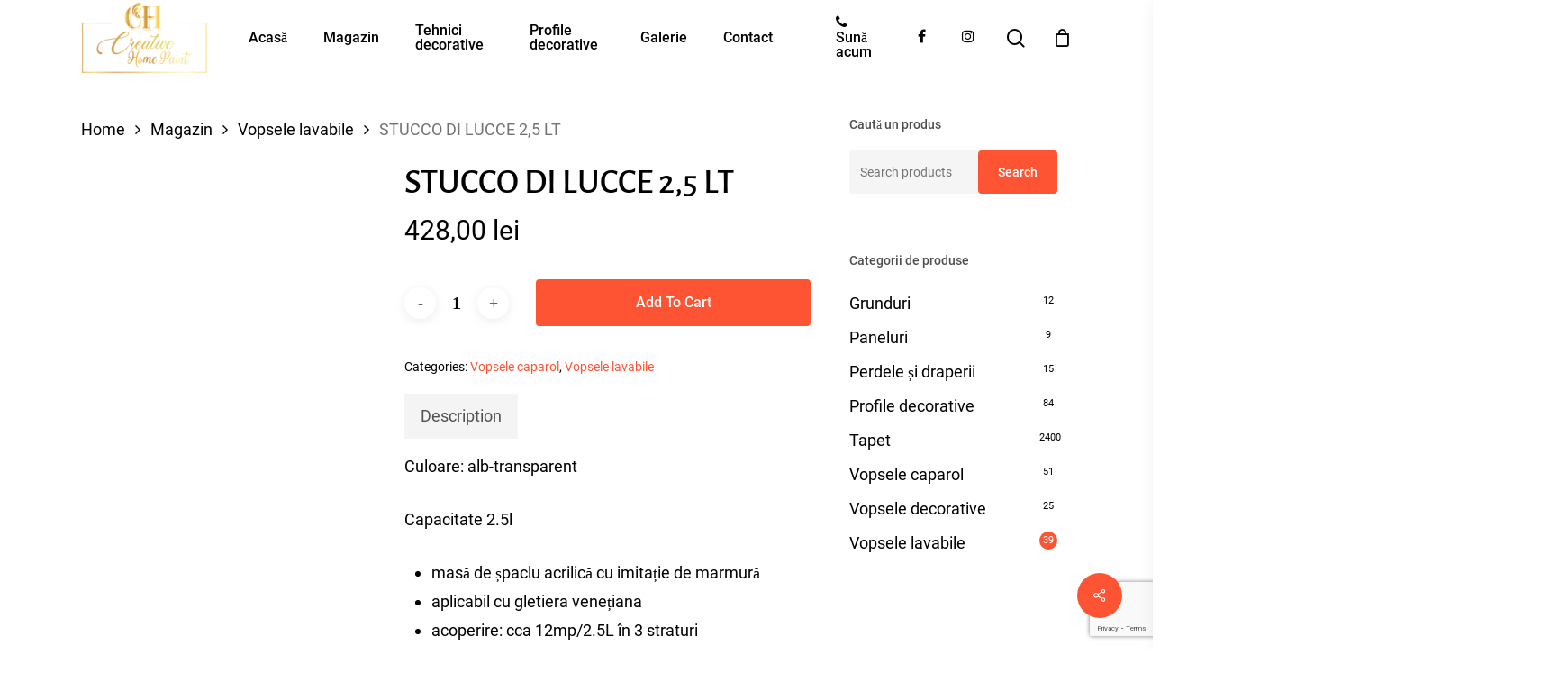

--- FILE ---
content_type: text/html; charset=UTF-8
request_url: https://creativehomepaint.ro/magazin/vopsele-lavabile/stucco-di-lucce-25lt/
body_size: 26512
content:
<!doctype html>
<html dir="ltr" lang="ro-RO" prefix="og: https://ogp.me/ns#" class="no-js">
<head>
	<meta charset="UTF-8">
	<meta name="viewport" content="width=device-width, initial-scale=1, maximum-scale=1, user-scalable=0" /><title>STUCCO DI LUCCE 2,5 LT - Creative Home Paint</title>

		<!-- All in One SEO 4.5.7.2 - aioseo.com -->
		<meta name="description" content="Culoare: alb-transparent Capacitate 2.5l masă de șpaclu acrilică cu imitație de marmură aplicabil cu gletiera venețiana acoperire: cca 12mp/2.5L în 3 straturi Caparol Stucco Decor Di Luce este o vopsea pentru interioare cu rezistență excelentă, stabilitate bună a culorii în timp și respirabilitate ridicată, ceea ce o face deosebit de potrivită pentru înfrumusețarea și decorarea" />
		<meta name="robots" content="max-image-preview:large" />
		<link rel="canonical" href="https://creativehomepaint.ro/magazin/vopsele-lavabile/stucco-di-lucce-25lt/" />
		<meta name="generator" content="All in One SEO (AIOSEO) 4.5.7.2" />
		<meta property="og:locale" content="ro_RO" />
		<meta property="og:site_name" content="Creative Home Paint -" />
		<meta property="og:type" content="article" />
		<meta property="og:title" content="STUCCO DI LUCCE 2,5 LT - Creative Home Paint" />
		<meta property="og:description" content="Culoare: alb-transparent Capacitate 2.5l masă de șpaclu acrilică cu imitație de marmură aplicabil cu gletiera venețiana acoperire: cca 12mp/2.5L în 3 straturi Caparol Stucco Decor Di Luce este o vopsea pentru interioare cu rezistență excelentă, stabilitate bună a culorii în timp și respirabilitate ridicată, ceea ce o face deosebit de potrivită pentru înfrumusețarea și decorarea" />
		<meta property="og:url" content="https://creativehomepaint.ro/magazin/vopsele-lavabile/stucco-di-lucce-25lt/" />
		<meta property="og:image" content="https://creativehomepaint.ro/wp-content/uploads/2022/07/logo_creative_home_paint_alb_fontnegru.png" />
		<meta property="og:image:secure_url" content="https://creativehomepaint.ro/wp-content/uploads/2022/07/logo_creative_home_paint_alb_fontnegru.png" />
		<meta property="og:image:width" content="1500" />
		<meta property="og:image:height" content="1500" />
		<meta property="article:published_time" content="2023-02-03T13:37:09+00:00" />
		<meta property="article:modified_time" content="2023-10-14T14:30:19+00:00" />
		<meta property="article:publisher" content="https://www.facebook.com/Creative-Home-Paint-100716331844882/" />
		<meta name="twitter:card" content="summary" />
		<meta name="twitter:title" content="STUCCO DI LUCCE 2,5 LT - Creative Home Paint" />
		<meta name="twitter:description" content="Culoare: alb-transparent Capacitate 2.5l masă de șpaclu acrilică cu imitație de marmură aplicabil cu gletiera venețiana acoperire: cca 12mp/2.5L în 3 straturi Caparol Stucco Decor Di Luce este o vopsea pentru interioare cu rezistență excelentă, stabilitate bună a culorii în timp și respirabilitate ridicată, ceea ce o face deosebit de potrivită pentru înfrumusețarea și decorarea" />
		<meta name="twitter:image" content="https://creativehomepaint.ro/wp-content/uploads/2022/07/logo_creative_home_paint_alb_fontnegru.png" />
		<script type="application/ld+json" class="aioseo-schema">
			{"@context":"https:\/\/schema.org","@graph":[{"@type":"BreadcrumbList","@id":"https:\/\/creativehomepaint.ro\/magazin\/vopsele-lavabile\/stucco-di-lucce-25lt\/#breadcrumblist","itemListElement":[{"@type":"ListItem","@id":"https:\/\/creativehomepaint.ro\/#listItem","position":1,"name":"Prima pagin\u0103","item":"https:\/\/creativehomepaint.ro\/","nextItem":"https:\/\/creativehomepaint.ro\/magazin\/vopsele-lavabile\/stucco-di-lucce-25lt\/#listItem"},{"@type":"ListItem","@id":"https:\/\/creativehomepaint.ro\/magazin\/vopsele-lavabile\/stucco-di-lucce-25lt\/#listItem","position":2,"name":"STUCCO DI LUCCE 2,5 LT","previousItem":"https:\/\/creativehomepaint.ro\/#listItem"}]},{"@type":"ItemPage","@id":"https:\/\/creativehomepaint.ro\/magazin\/vopsele-lavabile\/stucco-di-lucce-25lt\/#itempage","url":"https:\/\/creativehomepaint.ro\/magazin\/vopsele-lavabile\/stucco-di-lucce-25lt\/","name":"STUCCO DI LUCCE 2,5 LT - Creative Home Paint","description":"Culoare: alb-transparent Capacitate 2.5l mas\u0103 de \u0219paclu acrilic\u0103 cu imita\u021bie de marmur\u0103 aplicabil cu gletiera vene\u021biana acoperire: cca 12mp\/2.5L \u00een 3 straturi Caparol Stucco Decor Di Luce este o vopsea pentru interioare cu rezisten\u021b\u0103 excelent\u0103, stabilitate bun\u0103 a culorii \u00een timp \u0219i respirabilitate ridicat\u0103, ceea ce o face deosebit de potrivit\u0103 pentru \u00eenfrumuse\u021barea \u0219i decorarea","inLanguage":"ro-RO","isPartOf":{"@id":"https:\/\/creativehomepaint.ro\/#website"},"breadcrumb":{"@id":"https:\/\/creativehomepaint.ro\/magazin\/vopsele-lavabile\/stucco-di-lucce-25lt\/#breadcrumblist"},"image":{"@type":"ImageObject","url":"https:\/\/creativehomepaint.ro\/wp-content\/uploads\/2023\/02\/STUCCO-DI-LUCCE-25LT-1.jpg","@id":"https:\/\/creativehomepaint.ro\/magazin\/vopsele-lavabile\/stucco-di-lucce-25lt\/#mainImage","width":500,"height":500},"primaryImageOfPage":{"@id":"https:\/\/creativehomepaint.ro\/magazin\/vopsele-lavabile\/stucco-di-lucce-25lt\/#mainImage"},"datePublished":"2023-02-03T13:37:09+00:00","dateModified":"2023-10-14T14:30:19+00:00"},{"@type":"Organization","@id":"https:\/\/creativehomepaint.ro\/#organization","name":"Creative Home Paint","url":"https:\/\/creativehomepaint.ro\/","logo":{"@type":"ImageObject","url":"https:\/\/creativehomepaint.ro\/wp-content\/uploads\/2022\/07\/logo_creative_home_paint_alb_fontnegru.png","@id":"https:\/\/creativehomepaint.ro\/magazin\/vopsele-lavabile\/stucco-di-lucce-25lt\/#organizationLogo","width":1500,"height":1500,"caption":"Creative Home Paint vopsele, tapet, perdele"},"image":{"@id":"https:\/\/creativehomepaint.ro\/#organizationLogo"},"sameAs":["https:\/\/www.facebook.com\/Creative-Home-Paint-100716331844882\/","https:\/\/www.instagram.com\/creative.home.paint\/"],"contactPoint":{"@type":"ContactPoint","telephone":"+40725730256","contactType":"Sales"}},{"@type":"WebSite","@id":"https:\/\/creativehomepaint.ro\/#website","url":"https:\/\/creativehomepaint.ro\/","name":"Creative Home Paint","inLanguage":"ro-RO","publisher":{"@id":"https:\/\/creativehomepaint.ro\/#organization"}}]}
		</script>
		<!-- All in One SEO -->

<link rel='dns-prefetch' href='//www.googletagmanager.com' />

<link rel="alternate" type="application/rss+xml" title="Creative Home Paint &raquo; Flux" href="https://creativehomepaint.ro/feed/" />
<link rel="alternate" type="application/rss+xml" title="Creative Home Paint &raquo; Flux comentarii" href="https://creativehomepaint.ro/comments/feed/" />
<link rel="alternate" title="oEmbed (JSON)" type="application/json+oembed" href="https://creativehomepaint.ro/wp-json/oembed/1.0/embed?url=https%3A%2F%2Fcreativehomepaint.ro%2Fmagazin%2Fvopsele-lavabile%2Fstucco-di-lucce-25lt%2F" />
<link rel="alternate" title="oEmbed (XML)" type="text/xml+oembed" href="https://creativehomepaint.ro/wp-json/oembed/1.0/embed?url=https%3A%2F%2Fcreativehomepaint.ro%2Fmagazin%2Fvopsele-lavabile%2Fstucco-di-lucce-25lt%2F&#038;format=xml" />
<style id='wp-img-auto-sizes-contain-inline-css' type='text/css'>
img:is([sizes=auto i],[sizes^="auto," i]){contain-intrinsic-size:3000px 1500px}
/*# sourceURL=wp-img-auto-sizes-contain-inline-css */
</style>
<style id='wp-emoji-styles-inline-css' type='text/css'>

	img.wp-smiley, img.emoji {
		display: inline !important;
		border: none !important;
		box-shadow: none !important;
		height: 1em !important;
		width: 1em !important;
		margin: 0 0.07em !important;
		vertical-align: -0.1em !important;
		background: none !important;
		padding: 0 !important;
	}
/*# sourceURL=wp-emoji-styles-inline-css */
</style>
<link rel='stylesheet' id='wp-block-library-css' href='https://creativehomepaint.ro/wp-includes/css/dist/block-library/style.min.css?ver=6.9' type='text/css' media='all' />
<style id='global-styles-inline-css' type='text/css'>
:root{--wp--preset--aspect-ratio--square: 1;--wp--preset--aspect-ratio--4-3: 4/3;--wp--preset--aspect-ratio--3-4: 3/4;--wp--preset--aspect-ratio--3-2: 3/2;--wp--preset--aspect-ratio--2-3: 2/3;--wp--preset--aspect-ratio--16-9: 16/9;--wp--preset--aspect-ratio--9-16: 9/16;--wp--preset--color--black: #000000;--wp--preset--color--cyan-bluish-gray: #abb8c3;--wp--preset--color--white: #ffffff;--wp--preset--color--pale-pink: #f78da7;--wp--preset--color--vivid-red: #cf2e2e;--wp--preset--color--luminous-vivid-orange: #ff6900;--wp--preset--color--luminous-vivid-amber: #fcb900;--wp--preset--color--light-green-cyan: #7bdcb5;--wp--preset--color--vivid-green-cyan: #00d084;--wp--preset--color--pale-cyan-blue: #8ed1fc;--wp--preset--color--vivid-cyan-blue: #0693e3;--wp--preset--color--vivid-purple: #9b51e0;--wp--preset--gradient--vivid-cyan-blue-to-vivid-purple: linear-gradient(135deg,rgb(6,147,227) 0%,rgb(155,81,224) 100%);--wp--preset--gradient--light-green-cyan-to-vivid-green-cyan: linear-gradient(135deg,rgb(122,220,180) 0%,rgb(0,208,130) 100%);--wp--preset--gradient--luminous-vivid-amber-to-luminous-vivid-orange: linear-gradient(135deg,rgb(252,185,0) 0%,rgb(255,105,0) 100%);--wp--preset--gradient--luminous-vivid-orange-to-vivid-red: linear-gradient(135deg,rgb(255,105,0) 0%,rgb(207,46,46) 100%);--wp--preset--gradient--very-light-gray-to-cyan-bluish-gray: linear-gradient(135deg,rgb(238,238,238) 0%,rgb(169,184,195) 100%);--wp--preset--gradient--cool-to-warm-spectrum: linear-gradient(135deg,rgb(74,234,220) 0%,rgb(151,120,209) 20%,rgb(207,42,186) 40%,rgb(238,44,130) 60%,rgb(251,105,98) 80%,rgb(254,248,76) 100%);--wp--preset--gradient--blush-light-purple: linear-gradient(135deg,rgb(255,206,236) 0%,rgb(152,150,240) 100%);--wp--preset--gradient--blush-bordeaux: linear-gradient(135deg,rgb(254,205,165) 0%,rgb(254,45,45) 50%,rgb(107,0,62) 100%);--wp--preset--gradient--luminous-dusk: linear-gradient(135deg,rgb(255,203,112) 0%,rgb(199,81,192) 50%,rgb(65,88,208) 100%);--wp--preset--gradient--pale-ocean: linear-gradient(135deg,rgb(255,245,203) 0%,rgb(182,227,212) 50%,rgb(51,167,181) 100%);--wp--preset--gradient--electric-grass: linear-gradient(135deg,rgb(202,248,128) 0%,rgb(113,206,126) 100%);--wp--preset--gradient--midnight: linear-gradient(135deg,rgb(2,3,129) 0%,rgb(40,116,252) 100%);--wp--preset--font-size--small: 13px;--wp--preset--font-size--medium: 20px;--wp--preset--font-size--large: 36px;--wp--preset--font-size--x-large: 42px;--wp--preset--spacing--20: 0.44rem;--wp--preset--spacing--30: 0.67rem;--wp--preset--spacing--40: 1rem;--wp--preset--spacing--50: 1.5rem;--wp--preset--spacing--60: 2.25rem;--wp--preset--spacing--70: 3.38rem;--wp--preset--spacing--80: 5.06rem;--wp--preset--shadow--natural: 6px 6px 9px rgba(0, 0, 0, 0.2);--wp--preset--shadow--deep: 12px 12px 50px rgba(0, 0, 0, 0.4);--wp--preset--shadow--sharp: 6px 6px 0px rgba(0, 0, 0, 0.2);--wp--preset--shadow--outlined: 6px 6px 0px -3px rgb(255, 255, 255), 6px 6px rgb(0, 0, 0);--wp--preset--shadow--crisp: 6px 6px 0px rgb(0, 0, 0);}:where(.is-layout-flex){gap: 0.5em;}:where(.is-layout-grid){gap: 0.5em;}body .is-layout-flex{display: flex;}.is-layout-flex{flex-wrap: wrap;align-items: center;}.is-layout-flex > :is(*, div){margin: 0;}body .is-layout-grid{display: grid;}.is-layout-grid > :is(*, div){margin: 0;}:where(.wp-block-columns.is-layout-flex){gap: 2em;}:where(.wp-block-columns.is-layout-grid){gap: 2em;}:where(.wp-block-post-template.is-layout-flex){gap: 1.25em;}:where(.wp-block-post-template.is-layout-grid){gap: 1.25em;}.has-black-color{color: var(--wp--preset--color--black) !important;}.has-cyan-bluish-gray-color{color: var(--wp--preset--color--cyan-bluish-gray) !important;}.has-white-color{color: var(--wp--preset--color--white) !important;}.has-pale-pink-color{color: var(--wp--preset--color--pale-pink) !important;}.has-vivid-red-color{color: var(--wp--preset--color--vivid-red) !important;}.has-luminous-vivid-orange-color{color: var(--wp--preset--color--luminous-vivid-orange) !important;}.has-luminous-vivid-amber-color{color: var(--wp--preset--color--luminous-vivid-amber) !important;}.has-light-green-cyan-color{color: var(--wp--preset--color--light-green-cyan) !important;}.has-vivid-green-cyan-color{color: var(--wp--preset--color--vivid-green-cyan) !important;}.has-pale-cyan-blue-color{color: var(--wp--preset--color--pale-cyan-blue) !important;}.has-vivid-cyan-blue-color{color: var(--wp--preset--color--vivid-cyan-blue) !important;}.has-vivid-purple-color{color: var(--wp--preset--color--vivid-purple) !important;}.has-black-background-color{background-color: var(--wp--preset--color--black) !important;}.has-cyan-bluish-gray-background-color{background-color: var(--wp--preset--color--cyan-bluish-gray) !important;}.has-white-background-color{background-color: var(--wp--preset--color--white) !important;}.has-pale-pink-background-color{background-color: var(--wp--preset--color--pale-pink) !important;}.has-vivid-red-background-color{background-color: var(--wp--preset--color--vivid-red) !important;}.has-luminous-vivid-orange-background-color{background-color: var(--wp--preset--color--luminous-vivid-orange) !important;}.has-luminous-vivid-amber-background-color{background-color: var(--wp--preset--color--luminous-vivid-amber) !important;}.has-light-green-cyan-background-color{background-color: var(--wp--preset--color--light-green-cyan) !important;}.has-vivid-green-cyan-background-color{background-color: var(--wp--preset--color--vivid-green-cyan) !important;}.has-pale-cyan-blue-background-color{background-color: var(--wp--preset--color--pale-cyan-blue) !important;}.has-vivid-cyan-blue-background-color{background-color: var(--wp--preset--color--vivid-cyan-blue) !important;}.has-vivid-purple-background-color{background-color: var(--wp--preset--color--vivid-purple) !important;}.has-black-border-color{border-color: var(--wp--preset--color--black) !important;}.has-cyan-bluish-gray-border-color{border-color: var(--wp--preset--color--cyan-bluish-gray) !important;}.has-white-border-color{border-color: var(--wp--preset--color--white) !important;}.has-pale-pink-border-color{border-color: var(--wp--preset--color--pale-pink) !important;}.has-vivid-red-border-color{border-color: var(--wp--preset--color--vivid-red) !important;}.has-luminous-vivid-orange-border-color{border-color: var(--wp--preset--color--luminous-vivid-orange) !important;}.has-luminous-vivid-amber-border-color{border-color: var(--wp--preset--color--luminous-vivid-amber) !important;}.has-light-green-cyan-border-color{border-color: var(--wp--preset--color--light-green-cyan) !important;}.has-vivid-green-cyan-border-color{border-color: var(--wp--preset--color--vivid-green-cyan) !important;}.has-pale-cyan-blue-border-color{border-color: var(--wp--preset--color--pale-cyan-blue) !important;}.has-vivid-cyan-blue-border-color{border-color: var(--wp--preset--color--vivid-cyan-blue) !important;}.has-vivid-purple-border-color{border-color: var(--wp--preset--color--vivid-purple) !important;}.has-vivid-cyan-blue-to-vivid-purple-gradient-background{background: var(--wp--preset--gradient--vivid-cyan-blue-to-vivid-purple) !important;}.has-light-green-cyan-to-vivid-green-cyan-gradient-background{background: var(--wp--preset--gradient--light-green-cyan-to-vivid-green-cyan) !important;}.has-luminous-vivid-amber-to-luminous-vivid-orange-gradient-background{background: var(--wp--preset--gradient--luminous-vivid-amber-to-luminous-vivid-orange) !important;}.has-luminous-vivid-orange-to-vivid-red-gradient-background{background: var(--wp--preset--gradient--luminous-vivid-orange-to-vivid-red) !important;}.has-very-light-gray-to-cyan-bluish-gray-gradient-background{background: var(--wp--preset--gradient--very-light-gray-to-cyan-bluish-gray) !important;}.has-cool-to-warm-spectrum-gradient-background{background: var(--wp--preset--gradient--cool-to-warm-spectrum) !important;}.has-blush-light-purple-gradient-background{background: var(--wp--preset--gradient--blush-light-purple) !important;}.has-blush-bordeaux-gradient-background{background: var(--wp--preset--gradient--blush-bordeaux) !important;}.has-luminous-dusk-gradient-background{background: var(--wp--preset--gradient--luminous-dusk) !important;}.has-pale-ocean-gradient-background{background: var(--wp--preset--gradient--pale-ocean) !important;}.has-electric-grass-gradient-background{background: var(--wp--preset--gradient--electric-grass) !important;}.has-midnight-gradient-background{background: var(--wp--preset--gradient--midnight) !important;}.has-small-font-size{font-size: var(--wp--preset--font-size--small) !important;}.has-medium-font-size{font-size: var(--wp--preset--font-size--medium) !important;}.has-large-font-size{font-size: var(--wp--preset--font-size--large) !important;}.has-x-large-font-size{font-size: var(--wp--preset--font-size--x-large) !important;}
/*# sourceURL=global-styles-inline-css */
</style>

<style id='classic-theme-styles-inline-css' type='text/css'>
/*! This file is auto-generated */
.wp-block-button__link{color:#fff;background-color:#32373c;border-radius:9999px;box-shadow:none;text-decoration:none;padding:calc(.667em + 2px) calc(1.333em + 2px);font-size:1.125em}.wp-block-file__button{background:#32373c;color:#fff;text-decoration:none}
/*# sourceURL=/wp-includes/css/classic-themes.min.css */
</style>
<link rel='stylesheet' id='contact-form-7-css' href='https://creativehomepaint.ro/wp-content/plugins/contact-form-7/includes/css/styles.css?ver=5.8.7' type='text/css' media='all' />
<link rel='stylesheet' id='salient-social-css' href='https://creativehomepaint.ro/wp-content/plugins/salient-social/css/style.css?ver=1.2' type='text/css' media='all' />
<style id='salient-social-inline-css' type='text/css'>

  .sharing-default-minimal .nectar-love.loved,
  body .nectar-social[data-color-override="override"].fixed > a:before, 
  body .nectar-social[data-color-override="override"].fixed .nectar-social-inner a,
  .sharing-default-minimal .nectar-social[data-color-override="override"] .nectar-social-inner a:hover {
    background-color: #ff5433;
  }
  .nectar-social.hover .nectar-love.loved,
  .nectar-social.hover > .nectar-love-button a:hover,
  .nectar-social[data-color-override="override"].hover > div a:hover,
  #single-below-header .nectar-social[data-color-override="override"].hover > div a:hover,
  .nectar-social[data-color-override="override"].hover .share-btn:hover,
  .sharing-default-minimal .nectar-social[data-color-override="override"] .nectar-social-inner a {
    border-color: #ff5433;
  }
  #single-below-header .nectar-social.hover .nectar-love.loved i,
  #single-below-header .nectar-social.hover[data-color-override="override"] a:hover,
  #single-below-header .nectar-social.hover[data-color-override="override"] a:hover i,
  #single-below-header .nectar-social.hover .nectar-love-button a:hover i,
  .nectar-love:hover i,
  .hover .nectar-love:hover .total_loves,
  .nectar-love.loved i,
  .nectar-social.hover .nectar-love.loved .total_loves,
  .nectar-social.hover .share-btn:hover, 
  .nectar-social[data-color-override="override"].hover .nectar-social-inner a:hover,
  .nectar-social[data-color-override="override"].hover > div:hover span,
  .sharing-default-minimal .nectar-social[data-color-override="override"] .nectar-social-inner a:not(:hover) i,
  .sharing-default-minimal .nectar-social[data-color-override="override"] .nectar-social-inner a:not(:hover) {
    color: #ff5433;
  }
/*# sourceURL=salient-social-inline-css */
</style>
<link rel='stylesheet' id='photoswipe-css' href='https://creativehomepaint.ro/wp-content/plugins/woocommerce/assets/css/photoswipe/photoswipe.min.css?ver=8.6.3' type='text/css' media='all' />
<link rel='stylesheet' id='photoswipe-default-skin-css' href='https://creativehomepaint.ro/wp-content/plugins/woocommerce/assets/css/photoswipe/default-skin/default-skin.min.css?ver=8.6.3' type='text/css' media='all' />
<link rel='stylesheet' id='woocommerce-layout-css' href='https://creativehomepaint.ro/wp-content/plugins/woocommerce/assets/css/woocommerce-layout.css?ver=8.6.3' type='text/css' media='all' />
<link rel='stylesheet' id='woocommerce-smallscreen-css' href='https://creativehomepaint.ro/wp-content/plugins/woocommerce/assets/css/woocommerce-smallscreen.css?ver=8.6.3' type='text/css' media='only screen and (max-width: 768px)' />
<link rel='stylesheet' id='woocommerce-general-css' href='https://creativehomepaint.ro/wp-content/plugins/woocommerce/assets/css/woocommerce.css?ver=8.6.3' type='text/css' media='all' />
<style id='woocommerce-inline-inline-css' type='text/css'>
.woocommerce form .form-row .required { visibility: visible; }
/*# sourceURL=woocommerce-inline-inline-css */
</style>
<link rel='stylesheet' id='font-awesome-css' href='https://creativehomepaint.ro/wp-content/plugins/elementor/assets/lib/font-awesome/css/font-awesome.min.css?ver=4.7.0' type='text/css' media='all' />
<link rel='stylesheet' id='salient-grid-system-css' href='https://creativehomepaint.ro/wp-content/themes/salient/css/grid-system.css?ver=13.0.5' type='text/css' media='all' />
<link rel='stylesheet' id='main-styles-css' href='https://creativehomepaint.ro/wp-content/themes/salient/css/style.css?ver=13.0.5' type='text/css' media='all' />
<link rel='stylesheet' id='nectar_default_font_open_sans-css' href='//creativehomepaint.ro/wp-content/uploads/omgf/nectar_default_font_open_sans/nectar_default_font_open_sans.css?ver=1663673982' type='text/css' media='all' />
<link rel='stylesheet' id='responsive-css' href='https://creativehomepaint.ro/wp-content/themes/salient/css/responsive.css?ver=13.0.5' type='text/css' media='all' />
<link rel='stylesheet' id='nectar-product-style-minimal-css' href='https://creativehomepaint.ro/wp-content/themes/salient/css/third-party/woocommerce/product-style-minimal.css?ver=13.0.5' type='text/css' media='all' />
<link rel='stylesheet' id='woocommerce-css' href='https://creativehomepaint.ro/wp-content/themes/salient/css/woocommerce.css?ver=13.0.5' type='text/css' media='all' />
<link rel='stylesheet' id='nectar-woocommerce-single-css' href='https://creativehomepaint.ro/wp-content/themes/salient/css/third-party/woocommerce/product-single.css?ver=13.0.5' type='text/css' media='all' />
<link rel='stylesheet' id='nectar-element-product-carousel-css' href='https://creativehomepaint.ro/wp-content/themes/salient/css/elements/element-product-carousel.css?ver=13.0.5' type='text/css' media='all' />
<link rel='stylesheet' id='nectar-flickity-css' href='https://creativehomepaint.ro/wp-content/themes/salient/css/plugins/flickity.css?ver=13.0.5' type='text/css' media='all' />
<link rel='stylesheet' id='skin-material-css' href='https://creativehomepaint.ro/wp-content/themes/salient/css/skin-material.css?ver=13.0.5' type='text/css' media='all' />
<link rel='stylesheet' id='salient-wp-menu-dynamic-css' href='https://creativehomepaint.ro/wp-content/uploads/salient/menu-dynamic.css?ver=13173' type='text/css' media='all' />
<link rel='stylesheet' id='nectar-widget-posts-css' href='https://creativehomepaint.ro/wp-content/themes/salient/css/elements/widget-nectar-posts.css?ver=13.0.5' type='text/css' media='all' />
<link rel='stylesheet' id='dashicons-css' href='https://creativehomepaint.ro/wp-includes/css/dashicons.min.css?ver=6.9' type='text/css' media='all' />
<link rel='stylesheet' id='thwepof-public-style-css' href='https://creativehomepaint.ro/wp-content/plugins/woo-extra-product-options/public/assets/css/thwepof-public.min.css?ver=6.9' type='text/css' media='all' />
<link rel='stylesheet' id='jquery-ui-style-css' href='https://creativehomepaint.ro/wp-content/plugins/woo-extra-product-options/public/assets/css/jquery-ui/jquery-ui.css?ver=6.9' type='text/css' media='all' />
<link rel='stylesheet' id='dynamic-css-css' href='https://creativehomepaint.ro/wp-content/themes/salient/css/salient-dynamic-styles.css?ver=62419' type='text/css' media='all' />
<style id='dynamic-css-inline-css' type='text/css'>
#header-space{background-color:#ffffff}@media only screen and (min-width:1000px){body #ajax-content-wrap.no-scroll{min-height:calc(100vh - 84px);height:calc(100vh - 84px)!important;}}@media only screen and (min-width:1000px){#page-header-wrap.fullscreen-header,#page-header-wrap.fullscreen-header #page-header-bg,html:not(.nectar-box-roll-loaded) .nectar-box-roll > #page-header-bg.fullscreen-header,.nectar_fullscreen_zoom_recent_projects,#nectar_fullscreen_rows:not(.afterLoaded) > div{height:calc(100vh - 83px);}.wpb_row.vc_row-o-full-height.top-level,.wpb_row.vc_row-o-full-height.top-level > .col.span_12{min-height:calc(100vh - 83px);}html:not(.nectar-box-roll-loaded) .nectar-box-roll > #page-header-bg.fullscreen-header{top:84px;}.nectar-slider-wrap[data-fullscreen="true"]:not(.loaded),.nectar-slider-wrap[data-fullscreen="true"]:not(.loaded) .swiper-container{height:calc(100vh - 82px)!important;}.admin-bar .nectar-slider-wrap[data-fullscreen="true"]:not(.loaded),.admin-bar .nectar-slider-wrap[data-fullscreen="true"]:not(.loaded) .swiper-container{height:calc(100vh - 82px - 32px)!important;}}.post-type-archive-product.woocommerce .container-wrap,.tax-product_cat.woocommerce .container-wrap{background-color:#f6f6f6;}.woocommerce ul.products li.product.material,.woocommerce-page ul.products li.product.material{background-color:#ffffff;}.woocommerce ul.products li.product.minimal .product-wrap,.woocommerce ul.products li.product.minimal .background-color-expand,.woocommerce-page ul.products li.product.minimal .product-wrap,.woocommerce-page ul.products li.product.minimal .background-color-expand{background-color:#ffffff;}.screen-reader-text,.nectar-skip-to-content:not(:focus){border:0;clip:rect(1px,1px,1px,1px);clip-path:inset(50%);height:1px;margin:-1px;overflow:hidden;padding:0;position:absolute!important;width:1px;word-wrap:normal!important;}
#buton_galerie{font-size:1.5rem;}
#hero-header{font-weight:500 !important;

}
/*# sourceURL=dynamic-css-inline-css */
</style>
<link rel='stylesheet' id='redux-google-fonts-salient_redux-css' href='//creativehomepaint.ro/wp-content/uploads/omgf/redux-google-fonts-salient_redux/redux-google-fonts-salient_redux.css?ver=1663673982' type='text/css' media='all' />
<link rel='stylesheet' id='call-now-button-modern-style-css' href='https://creativehomepaint.ro/wp-content/plugins/call-now-button/src/renderers/modern/../../../resources/style/modern.css?ver=1.4.1' type='text/css' media='all' />
<script type="text/javascript" src="https://creativehomepaint.ro/wp-includes/js/jquery/jquery.min.js?ver=3.7.1" id="jquery-core-js"></script>
<script type="text/javascript" src="https://creativehomepaint.ro/wp-includes/js/jquery/jquery-migrate.min.js?ver=3.4.1" id="jquery-migrate-js"></script>
<script type="text/javascript" src="https://creativehomepaint.ro/wp-content/plugins/woocommerce/assets/js/jquery-blockui/jquery.blockUI.min.js?ver=2.7.0-wc.8.6.3" id="jquery-blockui-js" data-wp-strategy="defer"></script>
<script type="text/javascript" id="wc-add-to-cart-js-extra">
/* <![CDATA[ */
var wc_add_to_cart_params = {"ajax_url":"/wp-admin/admin-ajax.php","wc_ajax_url":"/?wc-ajax=%%endpoint%%","i18n_view_cart":"View cart","cart_url":"https://creativehomepaint.ro/cos/","is_cart":"","cart_redirect_after_add":"no"};
//# sourceURL=wc-add-to-cart-js-extra
/* ]]> */
</script>
<script type="text/javascript" src="https://creativehomepaint.ro/wp-content/plugins/woocommerce/assets/js/frontend/add-to-cart.min.js?ver=8.6.3" id="wc-add-to-cart-js" data-wp-strategy="defer"></script>
<script type="text/javascript" src="https://creativehomepaint.ro/wp-content/plugins/woocommerce/assets/js/zoom/jquery.zoom.min.js?ver=1.7.21-wc.8.6.3" id="zoom-js" defer="defer" data-wp-strategy="defer"></script>
<script type="text/javascript" src="https://creativehomepaint.ro/wp-content/plugins/woocommerce/assets/js/photoswipe/photoswipe.min.js?ver=4.1.1-wc.8.6.3" id="photoswipe-js" defer="defer" data-wp-strategy="defer"></script>
<script type="text/javascript" src="https://creativehomepaint.ro/wp-content/plugins/woocommerce/assets/js/photoswipe/photoswipe-ui-default.min.js?ver=4.1.1-wc.8.6.3" id="photoswipe-ui-default-js" defer="defer" data-wp-strategy="defer"></script>
<script type="text/javascript" id="wc-single-product-js-extra">
/* <![CDATA[ */
var wc_single_product_params = {"i18n_required_rating_text":"Please select a rating","review_rating_required":"yes","flexslider":{"rtl":false,"animation":"slide","smoothHeight":true,"directionNav":false,"controlNav":"thumbnails","slideshow":false,"animationSpeed":500,"animationLoop":false,"allowOneSlide":false},"zoom_enabled":"1","zoom_options":[],"photoswipe_enabled":"1","photoswipe_options":{"shareEl":false,"closeOnScroll":false,"history":false,"hideAnimationDuration":0,"showAnimationDuration":0},"flexslider_enabled":"1"};
//# sourceURL=wc-single-product-js-extra
/* ]]> */
</script>
<script type="text/javascript" src="https://creativehomepaint.ro/wp-content/plugins/woocommerce/assets/js/frontend/single-product.min.js?ver=8.6.3" id="wc-single-product-js" defer="defer" data-wp-strategy="defer"></script>
<script type="text/javascript" src="https://creativehomepaint.ro/wp-content/plugins/woocommerce/assets/js/js-cookie/js.cookie.min.js?ver=2.1.4-wc.8.6.3" id="js-cookie-js" defer="defer" data-wp-strategy="defer"></script>
<script type="text/javascript" id="woocommerce-js-extra">
/* <![CDATA[ */
var woocommerce_params = {"ajax_url":"/wp-admin/admin-ajax.php","wc_ajax_url":"/?wc-ajax=%%endpoint%%"};
//# sourceURL=woocommerce-js-extra
/* ]]> */
</script>
<script type="text/javascript" src="https://creativehomepaint.ro/wp-content/plugins/woocommerce/assets/js/frontend/woocommerce.min.js?ver=8.6.3" id="woocommerce-js" defer="defer" data-wp-strategy="defer"></script>
<script type="text/javascript" src="https://creativehomepaint.ro/wp-content/plugins/js_composer_salient/assets/js/vendors/woocommerce-add-to-cart.js?ver=6.6.0" id="vc_woocommerce-add-to-cart-js-js"></script>

<!-- Google tag (gtag.js) snippet added by Site Kit -->
<!-- Google Analytics snippet added by Site Kit -->
<script type="text/javascript" src="https://www.googletagmanager.com/gtag/js?id=GT-TBZ3QZ3" id="google_gtagjs-js" async></script>
<script type="text/javascript" id="google_gtagjs-js-after">
/* <![CDATA[ */
window.dataLayer = window.dataLayer || [];function gtag(){dataLayer.push(arguments);}
gtag("set","linker",{"domains":["creativehomepaint.ro"]});
gtag("js", new Date());
gtag("set", "developer_id.dZTNiMT", true);
gtag("config", "GT-TBZ3QZ3");
//# sourceURL=google_gtagjs-js-after
/* ]]> */
</script>
<link rel="https://api.w.org/" href="https://creativehomepaint.ro/wp-json/" /><link rel="alternate" title="JSON" type="application/json" href="https://creativehomepaint.ro/wp-json/wp/v2/product/1743" /><link rel="EditURI" type="application/rsd+xml" title="RSD" href="https://creativehomepaint.ro/xmlrpc.php?rsd" />
<meta name="generator" content="WordPress 6.9" />
<meta name="generator" content="WooCommerce 8.6.3" />
<link rel='shortlink' href='https://creativehomepaint.ro/?p=1743' />
<meta name="generator" content="Site Kit by Google 1.170.0" /><meta name="pinterest-rich-pin" content="false" /><script type="text/javascript"> var root = document.getElementsByTagName( "html" )[0]; root.setAttribute( "class", "js" ); </script><script>
gtag('config', 'AW-11020442253');
</script>	<noscript><style>.woocommerce-product-gallery{ opacity: 1 !important; }</style></noscript>
	<meta name="generator" content="Elementor 3.15.2; features: e_dom_optimization, e_optimized_assets_loading, e_optimized_css_loading, additional_custom_breakpoints; settings: css_print_method-external, google_font-enabled, font_display-swap">
<meta name="generator" content="Powered by WPBakery Page Builder - drag and drop page builder for WordPress."/>
<link rel="icon" href="https://creativehomepaint.ro/wp-content/uploads/2024/03/cropped-Logo-1-32x32.png" sizes="32x32" />
<link rel="icon" href="https://creativehomepaint.ro/wp-content/uploads/2024/03/cropped-Logo-1-192x192.png" sizes="192x192" />
<link rel="apple-touch-icon" href="https://creativehomepaint.ro/wp-content/uploads/2024/03/cropped-Logo-1-180x180.png" />
<meta name="msapplication-TileImage" content="https://creativehomepaint.ro/wp-content/uploads/2024/03/cropped-Logo-1-270x270.png" />
<noscript><style> .wpb_animate_when_almost_visible { opacity: 1; }</style></noscript><style id="wpforms-css-vars-root">
				:root {
					--wpforms-field-border-radius: 3px;
--wpforms-field-background-color: #ffffff;
--wpforms-field-border-color: rgba( 0, 0, 0, 0.25 );
--wpforms-field-text-color: rgba( 0, 0, 0, 0.7 );
--wpforms-label-color: rgba( 0, 0, 0, 0.85 );
--wpforms-label-sublabel-color: rgba( 0, 0, 0, 0.55 );
--wpforms-label-error-color: #d63637;
--wpforms-button-border-radius: 3px;
--wpforms-button-background-color: #066aab;
--wpforms-button-text-color: #ffffff;
--wpforms-field-size-input-height: 43px;
--wpforms-field-size-input-spacing: 15px;
--wpforms-field-size-font-size: 16px;
--wpforms-field-size-line-height: 19px;
--wpforms-field-size-padding-h: 14px;
--wpforms-field-size-checkbox-size: 16px;
--wpforms-field-size-sublabel-spacing: 5px;
--wpforms-field-size-icon-size: 1;
--wpforms-label-size-font-size: 16px;
--wpforms-label-size-line-height: 19px;
--wpforms-label-size-sublabel-font-size: 14px;
--wpforms-label-size-sublabel-line-height: 17px;
--wpforms-button-size-font-size: 17px;
--wpforms-button-size-height: 41px;
--wpforms-button-size-padding-h: 15px;
--wpforms-button-size-margin-top: 10px;

				}
			</style><link rel='stylesheet' id='nectar-woocommerce-non-critical-css' href='https://creativehomepaint.ro/wp-content/themes/salient/css/third-party/woocommerce/woocommerce-non-critical.css?ver=13.0.5' type='text/css' media='all' />
<link rel='stylesheet' id='fancyBox-css' href='https://creativehomepaint.ro/wp-content/themes/salient/css/plugins/jquery.fancybox.css?ver=3.3.1' type='text/css' media='all' />
<link rel='stylesheet' id='nectar-ocm-core-css' href='https://creativehomepaint.ro/wp-content/themes/salient/css/off-canvas/core.css?ver=13.0.5' type='text/css' media='all' />
<link rel='stylesheet' id='nectar-ocm-slide-out-right-hover-css' href='https://creativehomepaint.ro/wp-content/themes/salient/css/off-canvas/slide-out-right-hover.css?ver=13.0.5' type='text/css' media='all' />
</head><body data-rsssl=1 class="wp-singular product-template-default single single-product postid-1743 wp-theme-salient theme-salient woocommerce woocommerce-page woocommerce-no-js material wpb-js-composer js-comp-ver-6.6.0 vc_responsive elementor-default elementor-kit-3327" data-footer-reveal="false" data-footer-reveal-shadow="none" data-header-format="menu-left-aligned" data-body-border="off" data-boxed-style="" data-header-breakpoint="1000" data-dropdown-style="minimal" data-cae="easeOutQuart" data-cad="1500" data-megamenu-width="contained" data-aie="none" data-ls="fancybox" data-apte="standard" data-hhun="0" data-fancy-form-rcs="default" data-form-style="default" data-form-submit="regular" data-is="minimal" data-button-style="slightly_rounded_shadow" data-user-account-button="false" data-flex-cols="true" data-col-gap="40px" data-header-inherit-rc="false" data-header-search="true" data-animated-anchors="true" data-ajax-transitions="false" data-full-width-header="false" data-slide-out-widget-area="true" data-slide-out-widget-area-style="slide-out-from-right-hover" data-user-set-ocm="off" data-loading-animation="none" data-bg-header="false" data-responsive="1" data-ext-responsive="true" data-ext-padding="90" data-header-resize="1" data-header-color="custom" data-cart="true" data-remove-m-parallax="" data-remove-m-video-bgs="" data-m-animate="0" data-force-header-trans-color="light" data-smooth-scrolling="0" data-permanent-transparent="false" >
	
	<script type="text/javascript">
	 (function(window, document) {

		 if(navigator.userAgent.match(/(Android|iPod|iPhone|iPad|BlackBerry|IEMobile|Opera Mini)/)) {
			 document.body.className += " using-mobile-browser ";
		 }

		 if( !("ontouchstart" in window) ) {

			 var body = document.querySelector("body");
			 var winW = window.innerWidth;
			 var bodyW = body.clientWidth;

			 if (winW > bodyW + 4) {
				 body.setAttribute("style", "--scroll-bar-w: " + (winW - bodyW - 4) + "px");
			 } else {
				 body.setAttribute("style", "--scroll-bar-w: 0px");
			 }
		 }

	 })(window, document);
   </script><a href="#ajax-content-wrap" class="nectar-skip-to-content">Skip to main content</a><div class="ocm-effect-wrap"><div class="ocm-effect-wrap-inner">	
	<div id="header-space"  data-header-mobile-fixed='false'></div> 
	
		<div id="header-outer" data-has-menu="true" data-has-buttons="yes" data-header-button_style="default" data-using-pr-menu="true" data-mobile-fixed="false" data-ptnm="false" data-lhe="animated_underline" data-user-set-bg="#ffffff" data-format="menu-left-aligned" data-permanent-transparent="false" data-megamenu-rt="0" data-remove-fixed="0" data-header-resize="1" data-cart="true" data-transparency-option="" data-box-shadow="large" data-shrink-num="6" data-using-secondary="0" data-using-logo="1" data-logo-height="80" data-m-logo-height="40" data-padding="2" data-full-width="false" data-condense="false" >
		
<div id="search-outer" class="nectar">
	<div id="search">
		<div class="container">
			 <div id="search-box">
				 <div class="inner-wrap">
					 <div class="col span_12">
						  <form role="search" action="https://creativehomepaint.ro/" method="GET">
														 <input type="text" name="s"  value="" aria-label="Search" placeholder="Search" />
							 
						<span>Hit enter to search or ESC to close</span>
												</form>
					</div><!--/span_12-->
				</div><!--/inner-wrap-->
			 </div><!--/search-box-->
			 <div id="close"><a href="#"><span class="screen-reader-text">Close Search</span>
				<span class="close-wrap"> <span class="close-line close-line1"></span> <span class="close-line close-line2"></span> </span>				 </a></div>
		 </div><!--/container-->
	</div><!--/search-->
</div><!--/search-outer-->

<header id="top">
	<div class="container">
		<div class="row">
			<div class="col span_3">
								<a id="logo" href="https://creativehomepaint.ro" data-supplied-ml-starting-dark="false" data-supplied-ml-starting="false" data-supplied-ml="false" >
					<img class="stnd skip-lazy default-logo dark-version" width="663" height="376" alt="Creative Home Paint" src="https://creativehomepaint.ro/wp-content/uploads/2024/03/logo_creative_home_paint_nou-removebg-preview.png" srcset="https://creativehomepaint.ro/wp-content/uploads/2024/03/logo_creative_home_paint_nou-removebg-preview.png 1x, https://creativehomepaint.ro/wp-content/uploads/2024/03/logo_creative_home_paint_nou-removebg-preview.png 2x" />				</a>
							</div><!--/span_3-->

			<div class="col span_9 col_last">
									<a class="mobile-search" href="#searchbox"><span class="nectar-icon icon-salient-search" aria-hidden="true"></span><span class="screen-reader-text">search</span></a>
					
						<a id="mobile-cart-link" data-cart-style="slide_in" href="https://creativehomepaint.ro/cos/"><i class="icon-salient-cart"></i><div class="cart-wrap"><span>0 </span></div></a>
																			<div class="slide-out-widget-area-toggle mobile-icon slide-out-from-right-hover" data-custom-color="false" data-icon-animation="simple-transform">
						<div> <a href="#sidewidgetarea" aria-label="Navigation Menu" aria-expanded="false" class="closed">
							<span class="screen-reader-text">Menu</span><span aria-hidden="true"> <i class="lines-button x2"> <i class="lines"></i> </i> </span>
						</a></div>
					</div>
				
									<nav>
													<ul class="sf-menu">
								<li id="menu-item-372" class="menu-item menu-item-type-post_type menu-item-object-page menu-item-home nectar-regular-menu-item menu-item-372"><a href="https://creativehomepaint.ro/"><span class="menu-title-text">Acasă</span></a></li>
<li id="menu-item-2389" class="menu-item menu-item-type-custom menu-item-object-custom menu-item-has-children nectar-regular-menu-item menu-item-2389"><a href="https://creativehomepaint.ro/magazin/"><span class="menu-title-text">Magazin</span></a>
<ul class="sub-menu">
	<li id="menu-item-2387" class="menu-item menu-item-type-taxonomy menu-item-object-product_cat nectar-regular-menu-item menu-item-2387"><a href="https://creativehomepaint.ro/categorie/vopsele-decorative/"><span class="menu-title-text">Vopsele decorative</span></a></li>
	<li id="menu-item-2388" class="menu-item menu-item-type-taxonomy menu-item-object-product_cat current-product-ancestor current-menu-parent current-product-parent nectar-regular-menu-item menu-item-2388"><a href="https://creativehomepaint.ro/categorie/vopsele-lavabile/"><span class="menu-title-text">Vopsele lavabile</span></a></li>
	<li id="menu-item-2385" class="menu-item menu-item-type-taxonomy menu-item-object-product_cat nectar-regular-menu-item menu-item-2385"><a href="https://creativehomepaint.ro/categorie/profile-decorative/"><span class="menu-title-text">Profile decorative</span></a></li>
	<li id="menu-item-2384" class="menu-item menu-item-type-taxonomy menu-item-object-product_cat nectar-regular-menu-item menu-item-2384"><a href="https://creativehomepaint.ro/categorie/perdele-si-draperii/"><span class="menu-title-text">Perdele și draperii</span></a></li>
	<li id="menu-item-2386" class="menu-item menu-item-type-taxonomy menu-item-object-product_cat nectar-regular-menu-item menu-item-2386"><a href="https://creativehomepaint.ro/categorie/tapet/"><span class="menu-title-text">Tapet</span></a></li>
	<li id="menu-item-2383" class="menu-item menu-item-type-taxonomy menu-item-object-product_cat nectar-regular-menu-item menu-item-2383"><a href="https://creativehomepaint.ro/categorie/paneluri/"><span class="menu-title-text">Paneluri</span></a></li>
	<li id="menu-item-2382" class="menu-item menu-item-type-taxonomy menu-item-object-product_cat nectar-regular-menu-item menu-item-2382"><a href="https://creativehomepaint.ro/categorie/grunduri/"><span class="menu-title-text">Grunduri</span></a></li>
</ul>
</li>
<li id="menu-item-1038" class="menu-item menu-item-type-post_type menu-item-object-page nectar-regular-menu-item menu-item-1038"><a href="https://creativehomepaint.ro/tehnici-decorative/"><span class="menu-title-text">Tehnici decorative</span></a></li>
<li id="menu-item-1168" class="menu-item menu-item-type-custom menu-item-object-custom menu-item-has-children nectar-regular-menu-item menu-item-1168"><a href="#"><span class="menu-title-text">Profile decorative</span></a>
<ul class="sub-menu">
	<li id="menu-item-1197" class="menu-item menu-item-type-post_type menu-item-object-page nectar-regular-menu-item menu-item-1197"><a href="https://creativehomepaint.ro/profile-decorative-pentru-exterior/"><span class="menu-title-text">Profile decorative exterior</span></a></li>
	<li id="menu-item-1199" class="menu-item menu-item-type-post_type menu-item-object-page nectar-regular-menu-item menu-item-1199"><a href="https://creativehomepaint.ro/profile-decorative-pentru-interior/"><span class="menu-title-text">Profile decorative interior</span></a></li>
</ul>
</li>
<li id="menu-item-469" class="menu-item menu-item-type-post_type menu-item-object-page nectar-regular-menu-item menu-item-469"><a href="https://creativehomepaint.ro/galerie/"><span class="menu-title-text">Galerie</span></a></li>
<li id="menu-item-552" class="menu-item menu-item-type-post_type menu-item-object-page nectar-regular-menu-item menu-item-552"><a href="https://creativehomepaint.ro/contact/"><span class="menu-title-text">Contact</span></a></li>
							</ul>
						
					</nav>

					
				</div><!--/span_9-->

									<div class="right-aligned-menu-items">
						<nav>
							<ul class="buttons sf-menu" data-user-set-ocm="off">

								<li id="menu-item-1221" class="menu-item menu-item-type-custom menu-item-object-custom nectar-regular-menu-item menu-item-1221"><a href="tel:0725730256"><span class="menu-title-text"><i class="fa fa-phone" aria-hidden="true"></i> Sună acum</span></a></li>
<li id="menu-item-1214" class="menu-item menu-item-type-custom menu-item-object-custom nectar-regular-menu-item menu-item-1214"><a href="https://www.facebook.com/people/Creative-Home-Paint/100051459463693/"><span class="menu-title-text"><span class="screen-reader-text">facebook</span><i class="fa fa-facebook" aria-hidden="true"></i></span></a></li>
<li id="menu-item-1215" class="menu-item menu-item-type-custom menu-item-object-custom nectar-regular-menu-item menu-item-1215"><a href="https://www.instagram.com/creative.home.paint/"><span class="menu-title-text"><span class="screen-reader-text">instagram</span><i class="fa fa-instagram" aria-hidden="true"></i></span></a></li>
<li id="search-btn"><div><a href="#searchbox"><span class="icon-salient-search" aria-hidden="true"></span><span class="screen-reader-text">search</span></a></div> </li><li class="nectar-woo-cart">
			<div class="cart-outer" data-user-set-ocm="off" data-cart-style="slide_in">
				<div class="cart-menu-wrap">
					<div class="cart-menu">
						<a class="cart-contents" href="https://creativehomepaint.ro/cos/"><div class="cart-icon-wrap"><i class="icon-salient-cart" aria-hidden="true"></i> <div class="cart-wrap"><span>0 </span></div> </div></a>
					</div>
				</div>

									<div class="cart-notification">
						<span class="item-name"></span> was successfully added to your cart.					</div>
				
				
			</div>

			</li>
							</ul>

													</nav>
					</div><!--/right-aligned-menu-items-->

					
			</div><!--/row-->
					</div><!--/container-->
	</header>		
	</div>
	<div class="nectar-slide-in-cart style_slide_in"><div class="widget woocommerce widget_shopping_cart"><h2 class="widgettitle">Cart</h2><div class="widget_shopping_cart_content"></div></div></div>	<div id="ajax-content-wrap">

	<div class="container-wrap" data-midnight="dark"><div class="container main-content"><div class="row"><div class="post-area col span_9"><nav class="woocommerce-breadcrumb" itemprop="breadcrumb"><span><a href="https://creativehomepaint.ro">Home</a></span> <i class="fa fa-angle-right"></i> <span><a href="https://creativehomepaint.ro/magazin/">Magazin</a></span> <i class="fa fa-angle-right"></i> <span><a href="https://creativehomepaint.ro/categorie/vopsele-lavabile/">Vopsele lavabile</a></span> <i class="fa fa-angle-right"></i> <span>STUCCO DI LUCCE 2,5 LT</span></nav>
					
			<div class="woocommerce-notices-wrapper"></div>
	<div itemscope data-project-style="minimal" data-gallery-variant="default" data-n-lazy="1" data-hide-product-sku="1" data-gallery-style="default" data-tab-pos="in_sidebar" id="product-1743" class="product type-product post-1743 status-publish first instock product_cat-vopsele-caparol product_cat-vopsele-lavabile has-post-thumbnail shipping-taxable purchasable product-type-simple">

	<div class="nectar-prod-wrap"><div class='span_5 col single-product-main-image'>
	<div class="images">

			<div class="woocommerce-product-gallery woocommerce-product-gallery--with-images woocommerce-product-gallery--columns-4 default-woo-gallery images" data-columns="4" style="opacity: 0; transition: opacity .25s ease-in-out;">
			<figure class="woocommerce-product-gallery__wrapper">
				<div data-thumb="https://creativehomepaint.ro/wp-content/uploads/2023/02/STUCCO-DI-LUCCE-25LT-1-140x140.jpg" data-thumb-alt="" class="woocommerce-product-gallery__image"><a href="https://creativehomepaint.ro/wp-content/uploads/2023/02/STUCCO-DI-LUCCE-25LT-1.jpg"><img width="500" height="500" src="https://creativehomepaint.ro/wp-content/uploads/2023/02/STUCCO-DI-LUCCE-25LT-1.jpg" class="wp-post-image" alt="" title="STUCCO DI LUCCE 2,5LT 1" data-caption="" data-src="https://creativehomepaint.ro/wp-content/uploads/2023/02/STUCCO-DI-LUCCE-25LT-1.jpg" data-large_image="https://creativehomepaint.ro/wp-content/uploads/2023/02/STUCCO-DI-LUCCE-25LT-1.jpg" data-large_image_width="500" data-large_image_height="500" decoding="async" fetchpriority="high" srcset="https://creativehomepaint.ro/wp-content/uploads/2023/02/STUCCO-DI-LUCCE-25LT-1.jpg 500w, https://creativehomepaint.ro/wp-content/uploads/2023/02/STUCCO-DI-LUCCE-25LT-1-300x300.jpg 300w, https://creativehomepaint.ro/wp-content/uploads/2023/02/STUCCO-DI-LUCCE-25LT-1-150x150.jpg 150w, https://creativehomepaint.ro/wp-content/uploads/2023/02/STUCCO-DI-LUCCE-25LT-1-100x100.jpg 100w, https://creativehomepaint.ro/wp-content/uploads/2023/02/STUCCO-DI-LUCCE-25LT-1-140x140.jpg 140w, https://creativehomepaint.ro/wp-content/uploads/2023/02/STUCCO-DI-LUCCE-25LT-1-350x350.jpg 350w" sizes="(max-width: 500px) 100vw, 500px" /></a></div>			</figure>
		</div>


		
	 </div><!--images-->

 </div><div class='span_7 col col_last single-product-summary'>
	<div class="summary entry-summary">

		<h1 class="product_title entry-title nectar-inherit-default">STUCCO DI LUCCE 2,5 LT</h1><p class="price nectar-inherit-default"><span class="woocommerce-Price-amount amount"><bdi>428,00&nbsp;<span class="woocommerce-Price-currencySymbol">lei</span></bdi></span></p>

	
	<form class="cart" action="https://creativehomepaint.ro/magazin/vopsele-lavabile/stucco-di-lucce-25lt/" method="post" enctype='multipart/form-data'>
		<input type="hidden" id="thwepof_product_fields" name="thwepof_product_fields" value=""/><span class="flex-break"></span>
		<div class="quantity">
	<input type="button" value="-" class="minus" />	<label class="screen-reader-text" for="quantity_6972d2c3c2b20">STUCCO DI LUCCE 2,5 LT quantity</label>
	<input
		type="number"
				id="quantity_6972d2c3c2b20"
		class="input-text qty text"
		name="quantity"
		value="1"
		aria-label="Product quantity"
		size="4"
		min="1"
		max=""
					step="1"
			placeholder=""
			inputmode="numeric"
			autocomplete="off"
			/>
	<input type="button" value="+" class="plus" /></div>

		<button type="submit" name="add-to-cart" value="1743" class="single_add_to_cart_button button alt">Add to cart</button>

			</form>

	
<div class="product_meta">

	
	
	<span class="posted_in">Categories: <a href="https://creativehomepaint.ro/categorie/vopsele-caparol/" rel="tag">Vopsele caparol</a>, <a href="https://creativehomepaint.ro/categorie/vopsele-lavabile/" rel="tag">Vopsele lavabile</a></span>
	
	
</div>

	</div><!-- .summary -->

	
	<div class="woocommerce-tabs wc-tabs-wrapper " data-tab-style="in_sidebar">

		
		<ul class="tabs wc-tabs" role="tablist">
							<li class="description_tab" id="tab-title-description" role="tab" aria-controls="tab-description">
					<a href="#tab-description">
						Description					</a>
				</li>
					</ul>

		
					<div class="woocommerce-Tabs-panel woocommerce-Tabs-panel--description panel entry-content wc-tab" id="tab-description" role="tabpanel" aria-labelledby="tab-title-description">
				
<p>Culoare: alb-transparent</p>
<p>Capacitate 2.5l</p>
<ul>
<li>masă de șpaclu acrilică cu imitație de marmură</li>
<li>aplicabil cu gletiera venețiana</li>
<li>acoperire: cca 12mp/2.5L în 3 straturi</li>
</ul>
<p>Caparol Stucco Decor Di Luce este o vopsea pentru interioare cu rezistență excelentă, stabilitate bună a culorii în timp și respirabilitate ridicată, ceea ce o face deosebit de potrivită pentru înfrumusețarea și decorarea suprafețelor de importanță artistică și istorică semnificativă.</p>
			</div>
		
			</div>

</div></div><div class="clear"></div><div class="span_12 dark"><div class="woocommerce columns-4"><div class="nectar-woo-flickity related-upsell-carousel" data-autorotate="" data-controls="arrows-overlaid"><div class="nectar-woo-carousel-top"></div>
	<section class="related products">

					<h2>Related products</h2>
				
		
  <ul class="products columns-4" data-n-lazy="1" data-rm-m-hover="1" data-n-desktop-columns="default" data-n-desktop-small-columns="default" data-n-tablet-columns="default" data-n-phone-columns="default" data-product-style="minimal">



			
					
	<li class="minimal product type-product post-1716 status-publish first instock product_cat-vopsele-caparol product_cat-vopsele-lavabile has-post-thumbnail shipping-taxable purchasable product-type-simple" >


	

				 <div class="background-color-expand"></div>
	   <div class="product-wrap">
			
				<div class="product-image-wrap">
					<a href="https://creativehomepaint.ro/magazin/vopsele-lavabile/indeko-plus-b1-25lt/" aria-label="INDEKO PLUS B1 2,5LT"><img width="300" height="300" src="data:image/svg+xml;charset=utf-8,%3Csvg%20xmlns%3D&#039;http%3A%2F%2Fwww.w3.org%2F2000%2Fsvg&#039;%20viewBox%3D&#039;0%200%20300%20300&#039;%2F%3E" class="attachment-woocommerce_thumbnail size-woocommerce_thumbnail nectar-lazy" alt="" decoding="async" sizes="(max-width: 300px) 100vw, 300px" data-nectar-img-srcset="https://creativehomepaint.ro/wp-content/uploads/2023/02/INDEKO-PLUS-B1-25LT-min-300x300.jpg 300w, https://creativehomepaint.ro/wp-content/uploads/2023/02/INDEKO-PLUS-B1-25LT-min-150x150.jpg 150w, https://creativehomepaint.ro/wp-content/uploads/2023/02/INDEKO-PLUS-B1-25LT-min-100x100.jpg 100w, https://creativehomepaint.ro/wp-content/uploads/2023/02/INDEKO-PLUS-B1-25LT-min-140x140.jpg 140w, https://creativehomepaint.ro/wp-content/uploads/2023/02/INDEKO-PLUS-B1-25LT-min-350x350.jpg 350w, https://creativehomepaint.ro/wp-content/uploads/2023/02/INDEKO-PLUS-B1-25LT-min.jpg 450w" data-nectar-img-src="https://creativehomepaint.ro/wp-content/uploads/2023/02/INDEKO-PLUS-B1-25LT-min-300x300.jpg" /></a>
					<div class="product-add-to-cart" data-nectar-quickview="false"><a href="?add-to-cart=1716" data-quantity="1" class="button product_type_simple add_to_cart_button ajax_add_to_cart" data-product_id="1716" data-product_sku="" aria-label="Add to cart: &ldquo;INDEKO PLUS B1 2,5LT&rdquo;" aria-describedby="" rel="nofollow"><i class="normal icon-salient-cart"></i><span>Add to cart</span></a></div></div><div class="product-meta"><div class="product-main-meta">
						<a href="https://creativehomepaint.ro/magazin/vopsele-lavabile/indeko-plus-b1-25lt/"><h2 class="woocommerce-loop-product__title">INDEKO PLUS B1 2,5LT</h2></a>
	<span class="price"><span class="woocommerce-Price-amount amount"><bdi>200,00&nbsp;<span class="woocommerce-Price-currencySymbol">lei</span></bdi></span></span>
</div></div></div>		
	  

		
	

	
</li>
			
					
	<li class="minimal product type-product post-1708 status-publish instock product_cat-vopsele-caparol product_cat-vopsele-lavabile has-post-thumbnail shipping-taxable purchasable product-type-simple" >


	

				 <div class="background-color-expand"></div>
	   <div class="product-wrap">
			
				<div class="product-image-wrap">
					<a href="https://creativehomepaint.ro/magazin/vopsele-lavabile/carbosil-10lt/" aria-label="CARBOSIL 10LT"><img width="300" height="300" src="data:image/svg+xml;charset=utf-8,%3Csvg%20xmlns%3D&#039;http%3A%2F%2Fwww.w3.org%2F2000%2Fsvg&#039;%20viewBox%3D&#039;0%200%20300%20300&#039;%2F%3E" class="attachment-woocommerce_thumbnail size-woocommerce_thumbnail nectar-lazy" alt="" decoding="async" sizes="(max-width: 300px) 100vw, 300px" data-nectar-img-srcset="https://creativehomepaint.ro/wp-content/uploads/2023/02/CARBOSIL-10LT-min.jpg 300w, https://creativehomepaint.ro/wp-content/uploads/2023/02/CARBOSIL-10LT-min-150x150.jpg 150w, https://creativehomepaint.ro/wp-content/uploads/2023/02/CARBOSIL-10LT-min-100x100.jpg 100w, https://creativehomepaint.ro/wp-content/uploads/2023/02/CARBOSIL-10LT-min-140x140.jpg 140w" data-nectar-img-src="https://creativehomepaint.ro/wp-content/uploads/2023/02/CARBOSIL-10LT-min-300x300.jpg" /></a>
					<div class="product-add-to-cart" data-nectar-quickview="false"><a href="?add-to-cart=1708" data-quantity="1" class="button product_type_simple add_to_cart_button ajax_add_to_cart" data-product_id="1708" data-product_sku="" aria-label="Add to cart: &ldquo;CARBOSIL 10LT&rdquo;" aria-describedby="" rel="nofollow"><i class="normal icon-salient-cart"></i><span>Add to cart</span></a></div></div><div class="product-meta"><div class="product-main-meta">
						<a href="https://creativehomepaint.ro/magazin/vopsele-lavabile/carbosil-10lt/"><h2 class="woocommerce-loop-product__title">CARBOSIL 10LT</h2></a>
	<span class="price"><span class="woocommerce-Price-amount amount"><bdi>627,00&nbsp;<span class="woocommerce-Price-currencySymbol">lei</span></bdi></span></span>
</div></div></div>		
	  

		
	

	
</li>
			
					
	<li class="minimal product type-product post-1707 status-publish instock product_cat-vopsele-caparol product_cat-vopsele-lavabile has-post-thumbnail shipping-taxable purchasable product-type-simple" >


	

				 <div class="background-color-expand"></div>
	   <div class="product-wrap">
			
				<div class="product-image-wrap">
					<a href="https://creativehomepaint.ro/magazin/vopsele-lavabile/capasilan-25lt/" aria-label="CAPASILAN 2,5LT"><img width="300" height="300" src="data:image/svg+xml;charset=utf-8,%3Csvg%20xmlns%3D&#039;http%3A%2F%2Fwww.w3.org%2F2000%2Fsvg&#039;%20viewBox%3D&#039;0%200%20300%20300&#039;%2F%3E" class="attachment-woocommerce_thumbnail size-woocommerce_thumbnail nectar-lazy" alt="" decoding="async" loading="lazy" sizes="auto, (max-width: 300px) 100vw, 300px" data-nectar-img-srcset="https://creativehomepaint.ro/wp-content/uploads/2023/02/CAPASILAN-125LT-min.png 300w, https://creativehomepaint.ro/wp-content/uploads/2023/02/CAPASILAN-125LT-min-150x150.png 150w, https://creativehomepaint.ro/wp-content/uploads/2023/02/CAPASILAN-125LT-min-100x100.png 100w, https://creativehomepaint.ro/wp-content/uploads/2023/02/CAPASILAN-125LT-min-140x140.png 140w" data-nectar-img-src="https://creativehomepaint.ro/wp-content/uploads/2023/02/CAPASILAN-125LT-min-300x300.png" /></a>
					<div class="product-add-to-cart" data-nectar-quickview="false"><a href="?add-to-cart=1707" data-quantity="1" class="button product_type_simple add_to_cart_button ajax_add_to_cart" data-product_id="1707" data-product_sku="" aria-label="Add to cart: &ldquo;CAPASILAN 2,5LT&rdquo;" aria-describedby="" rel="nofollow"><i class="normal icon-salient-cart"></i><span>Add to cart</span></a></div></div><div class="product-meta"><div class="product-main-meta">
						<a href="https://creativehomepaint.ro/magazin/vopsele-lavabile/capasilan-25lt/"><h2 class="woocommerce-loop-product__title">CAPASILAN 2,5LT</h2></a>
	<span class="price"><span class="woocommerce-Price-amount amount"><bdi>212,00&nbsp;<span class="woocommerce-Price-currencySymbol">lei</span></bdi></span></span>
</div></div></div>		
	  

		
	

	
</li>
			
					
	<li class="minimal product type-product post-1698 status-publish last instock product_cat-vopsele-caparol product_cat-vopsele-lavabile has-post-thumbnail shipping-taxable purchasable product-type-simple" >


	

				 <div class="background-color-expand"></div>
	   <div class="product-wrap">
			
				<div class="product-image-wrap">
					<a href="https://creativehomepaint.ro/magazin/vopsele-lavabile/amphibolin-10lt/" aria-label="AMPHIBOLIN 10LT"><img width="300" height="300" src="data:image/svg+xml;charset=utf-8,%3Csvg%20xmlns%3D&#039;http%3A%2F%2Fwww.w3.org%2F2000%2Fsvg&#039;%20viewBox%3D&#039;0%200%20300%20300&#039;%2F%3E" class="attachment-woocommerce_thumbnail size-woocommerce_thumbnail nectar-lazy" alt="" decoding="async" loading="lazy" sizes="auto, (max-width: 300px) 100vw, 300px" data-nectar-img-srcset="https://creativehomepaint.ro/wp-content/uploads/2023/02/amphibolin_10l-min.jpg 300w, https://creativehomepaint.ro/wp-content/uploads/2023/02/amphibolin_10l-min-150x150.jpg 150w, https://creativehomepaint.ro/wp-content/uploads/2023/02/amphibolin_10l-min-100x100.jpg 100w, https://creativehomepaint.ro/wp-content/uploads/2023/02/amphibolin_10l-min-140x140.jpg 140w" data-nectar-img-src="https://creativehomepaint.ro/wp-content/uploads/2023/02/amphibolin_10l-min-300x300.jpg" /></a>
					<div class="product-add-to-cart" data-nectar-quickview="false"><a href="?add-to-cart=1698" data-quantity="1" class="button product_type_simple add_to_cart_button ajax_add_to_cart" data-product_id="1698" data-product_sku="" aria-label="Add to cart: &ldquo;AMPHIBOLIN 10LT&rdquo;" aria-describedby="" rel="nofollow"><i class="normal icon-salient-cart"></i><span>Add to cart</span></a></div></div><div class="product-meta"><div class="product-main-meta">
						<a href="https://creativehomepaint.ro/magazin/vopsele-lavabile/amphibolin-10lt/"><h2 class="woocommerce-loop-product__title">AMPHIBOLIN 10LT</h2></a>
	<span class="price"><span class="woocommerce-Price-amount amount"><bdi>940,00&nbsp;<span class="woocommerce-Price-currencySymbol">lei</span></bdi></span></span>
</div></div></div>		
	  

		
	

	
</li>
			
					
	<li class="minimal product type-product post-1711 status-publish first instock product_cat-vopsele-caparol product_cat-vopsele-lavabile has-post-thumbnail shipping-taxable purchasable product-type-simple" >


	

				 <div class="background-color-expand"></div>
	   <div class="product-wrap">
			
				<div class="product-image-wrap">
					<a href="https://creativehomepaint.ro/magazin/vopsele-lavabile/easymat-9lt/" aria-label="EASYMAT 9LT"><img width="300" height="300" src="data:image/svg+xml;charset=utf-8,%3Csvg%20xmlns%3D&#039;http%3A%2F%2Fwww.w3.org%2F2000%2Fsvg&#039;%20viewBox%3D&#039;0%200%20300%20300&#039;%2F%3E" class="attachment-woocommerce_thumbnail size-woocommerce_thumbnail nectar-lazy" alt="" decoding="async" loading="lazy" sizes="auto, (max-width: 300px) 100vw, 300px" data-nectar-img-srcset="https://creativehomepaint.ro/wp-content/uploads/2023/02/EASYMATT-15LT-min.jpg 300w, https://creativehomepaint.ro/wp-content/uploads/2023/02/EASYMATT-15LT-min-150x150.jpg 150w, https://creativehomepaint.ro/wp-content/uploads/2023/02/EASYMATT-15LT-min-100x100.jpg 100w, https://creativehomepaint.ro/wp-content/uploads/2023/02/EASYMATT-15LT-min-140x140.jpg 140w" data-nectar-img-src="https://creativehomepaint.ro/wp-content/uploads/2023/02/EASYMATT-15LT-min-300x300.jpg" /></a>
					<div class="product-add-to-cart" data-nectar-quickview="false"><a href="?add-to-cart=1711" data-quantity="1" class="button product_type_simple add_to_cart_button ajax_add_to_cart" data-product_id="1711" data-product_sku="" aria-label="Add to cart: &ldquo;EASYMAT 9LT&rdquo;" aria-describedby="" rel="nofollow"><i class="normal icon-salient-cart"></i><span>Add to cart</span></a></div></div><div class="product-meta"><div class="product-main-meta">
						<a href="https://creativehomepaint.ro/magazin/vopsele-lavabile/easymat-9lt/"><h2 class="woocommerce-loop-product__title">EASYMAT 9LT</h2></a>
	<span class="price"><span class="woocommerce-Price-amount amount"><bdi>258,00&nbsp;<span class="woocommerce-Price-currencySymbol">lei</span></bdi></span></span>
</div></div></div>		
	  

		
	

	
</li>
			
					
	<li class="minimal product type-product post-1704 status-publish instock product_cat-vopsele-caparol product_cat-vopsele-lavabile has-post-thumbnail shipping-taxable purchasable product-type-simple" >


	

				 <div class="background-color-expand"></div>
	   <div class="product-wrap">
			
				<div class="product-image-wrap">
					<a href="https://creativehomepaint.ro/magazin/vopsele-lavabile/capamaxx-9lt/" aria-label="CAPAMAXX 9LT"><img width="300" height="300" src="data:image/svg+xml;charset=utf-8,%3Csvg%20xmlns%3D&#039;http%3A%2F%2Fwww.w3.org%2F2000%2Fsvg&#039;%20viewBox%3D&#039;0%200%20300%20300&#039;%2F%3E" class="attachment-woocommerce_thumbnail size-woocommerce_thumbnail nectar-lazy" alt="" decoding="async" loading="lazy" sizes="auto, (max-width: 300px) 100vw, 300px" data-nectar-img-srcset="https://creativehomepaint.ro/wp-content/uploads/2023/02/CAPAMAXX-15LT-min-300x300.png 300w, https://creativehomepaint.ro/wp-content/uploads/2023/02/CAPAMAXX-15LT-min-150x150.png 150w, https://creativehomepaint.ro/wp-content/uploads/2023/02/CAPAMAXX-15LT-min-100x100.png 100w, https://creativehomepaint.ro/wp-content/uploads/2023/02/CAPAMAXX-15LT-min-140x140.png 140w, https://creativehomepaint.ro/wp-content/uploads/2023/02/CAPAMAXX-15LT-min-350x350.png 350w, https://creativehomepaint.ro/wp-content/uploads/2023/02/CAPAMAXX-15LT-min.png 450w" data-nectar-img-src="https://creativehomepaint.ro/wp-content/uploads/2023/02/CAPAMAXX-15LT-min-300x300.png" /></a>
					<div class="product-add-to-cart" data-nectar-quickview="false"><a href="?add-to-cart=1704" data-quantity="1" class="button product_type_simple add_to_cart_button ajax_add_to_cart" data-product_id="1704" data-product_sku="" aria-label="Add to cart: &ldquo;CAPAMAXX 9LT&rdquo;" aria-describedby="" rel="nofollow"><i class="normal icon-salient-cart"></i><span>Add to cart</span></a></div></div><div class="product-meta"><div class="product-main-meta">
						<a href="https://creativehomepaint.ro/magazin/vopsele-lavabile/capamaxx-9lt/"><h2 class="woocommerce-loop-product__title">CAPAMAXX 9LT</h2></a>
	<span class="price"><span class="woocommerce-Price-amount amount"><bdi>247,00&nbsp;<span class="woocommerce-Price-currencySymbol">lei</span></bdi></span></span>
</div></div></div>		
	  

		
	

	
</li>
			
					
	<li class="minimal product type-product post-1713 status-publish instock product_cat-vopsele-caparol product_cat-vopsele-lavabile has-post-thumbnail shipping-taxable purchasable product-type-simple" >


	

				 <div class="background-color-expand"></div>
	   <div class="product-wrap">
			
				<div class="product-image-wrap">
					<a href="https://creativehomepaint.ro/magazin/vopsele-lavabile/fungistop-25lt/" aria-label="FUNGISTOP 2,5LT"><img width="225" height="225" src="data:image/svg+xml;charset=utf-8,%3Csvg%20xmlns%3D&#039;http%3A%2F%2Fwww.w3.org%2F2000%2Fsvg&#039;%20viewBox%3D&#039;0%200%20225%20225&#039;%2F%3E" class="attachment-woocommerce_thumbnail size-woocommerce_thumbnail nectar-lazy" alt="" decoding="async" loading="lazy" sizes="auto, (max-width: 225px) 100vw, 225px" data-nectar-img-srcset="https://creativehomepaint.ro/wp-content/uploads/2023/02/FUNGISTOP-25LT.jpg 225w, https://creativehomepaint.ro/wp-content/uploads/2023/02/FUNGISTOP-25LT-150x150.jpg 150w, https://creativehomepaint.ro/wp-content/uploads/2023/02/FUNGISTOP-25LT-100x100.jpg 100w, https://creativehomepaint.ro/wp-content/uploads/2023/02/FUNGISTOP-25LT-140x140.jpg 140w" data-nectar-img-src="https://creativehomepaint.ro/wp-content/uploads/2023/02/FUNGISTOP-25LT.jpg" /></a>
					<div class="product-add-to-cart" data-nectar-quickview="false"><a href="?add-to-cart=1713" data-quantity="1" class="button product_type_simple add_to_cart_button ajax_add_to_cart" data-product_id="1713" data-product_sku="" aria-label="Add to cart: &ldquo;FUNGISTOP 2,5LT&rdquo;" aria-describedby="" rel="nofollow"><i class="normal icon-salient-cart"></i><span>Add to cart</span></a></div></div><div class="product-meta"><div class="product-main-meta">
						<a href="https://creativehomepaint.ro/magazin/vopsele-lavabile/fungistop-25lt/"><h2 class="woocommerce-loop-product__title">FUNGISTOP 2,5LT</h2></a>
	<span class="price"><span class="woocommerce-Price-amount amount"><bdi>73,00&nbsp;<span class="woocommerce-Price-currencySymbol">lei</span></bdi></span></span>
</div></div></div>		
	  

		
	

	
</li>
			
					
	<li class="minimal product type-product post-1699 status-publish last instock product_cat-vopsele-caparol product_cat-vopsele-lavabile has-post-thumbnail shipping-taxable purchasable product-type-simple" >


	

				 <div class="background-color-expand"></div>
	   <div class="product-wrap">
			
				<div class="product-image-wrap">
					<a href="https://creativehomepaint.ro/magazin/vopsele-lavabile/amphibolin-25lt/" aria-label="AMPHIBOLIN 2,5LT"><img width="300" height="300" src="data:image/svg+xml;charset=utf-8,%3Csvg%20xmlns%3D&#039;http%3A%2F%2Fwww.w3.org%2F2000%2Fsvg&#039;%20viewBox%3D&#039;0%200%20300%20300&#039;%2F%3E" class="attachment-woocommerce_thumbnail size-woocommerce_thumbnail nectar-lazy" alt="" decoding="async" loading="lazy" sizes="auto, (max-width: 300px) 100vw, 300px" data-nectar-img-srcset="https://creativehomepaint.ro/wp-content/uploads/2023/02/AMPHIBOLIN-25LT-min.jpg 300w, https://creativehomepaint.ro/wp-content/uploads/2023/02/AMPHIBOLIN-25LT-min-150x150.jpg 150w, https://creativehomepaint.ro/wp-content/uploads/2023/02/AMPHIBOLIN-25LT-min-100x100.jpg 100w, https://creativehomepaint.ro/wp-content/uploads/2023/02/AMPHIBOLIN-25LT-min-140x140.jpg 140w" data-nectar-img-src="https://creativehomepaint.ro/wp-content/uploads/2023/02/AMPHIBOLIN-25LT-min-300x300.jpg" /></a>
					<div class="product-add-to-cart" data-nectar-quickview="false"><a href="?add-to-cart=1699" data-quantity="1" class="button product_type_simple add_to_cart_button ajax_add_to_cart" data-product_id="1699" data-product_sku="" aria-label="Add to cart: &ldquo;AMPHIBOLIN 2,5LT&rdquo;" aria-describedby="" rel="nofollow"><i class="normal icon-salient-cart"></i><span>Add to cart</span></a></div></div><div class="product-meta"><div class="product-main-meta">
						<a href="https://creativehomepaint.ro/magazin/vopsele-lavabile/amphibolin-25lt/"><h2 class="woocommerce-loop-product__title">AMPHIBOLIN 2,5LT</h2></a>
	<span class="price"><span class="woocommerce-Price-amount amount"><bdi>271,00&nbsp;<span class="woocommerce-Price-currencySymbol">lei</span></bdi></span></span>
</div></div></div>		
	  

		
	

	
</li>
			
		</ul>

	</section>
	</div></div></div>
</div><!-- #product-1743 -->


		
	</div><div id="sidebar" class="col span_3 col_last"><div class="inner"><div id="woocommerce_product_search-2" class="widget woocommerce widget_product_search"><h4>Caută un produs</h4><form role="search" method="get" class="woocommerce-product-search" action="https://creativehomepaint.ro/">
	<label class="screen-reader-text" for="woocommerce-product-search-field-0">Search for:</label>
	<input type="search" id="woocommerce-product-search-field-0" class="search-field" placeholder="Search products&hellip;" value="" name="s" />
	<button type="submit" value="Search" class="">Search</button>
	<input type="hidden" name="post_type" value="product" />
</form>
</div><div id="woocommerce_product_categories-2" class="widget woocommerce widget_product_categories"><h4>Categorii de produse</h4><ul class="product-categories"><li class="cat-item cat-item-37"><a href="https://creativehomepaint.ro/categorie/grunduri/">Grunduri</a> <span class="count"><span class="post_count"> 12 </span></span></li>
<li class="cat-item cat-item-38"><a href="https://creativehomepaint.ro/categorie/paneluri/">Paneluri</a> <span class="count"><span class="post_count"> 9 </span></span></li>
<li class="cat-item cat-item-63"><a href="https://creativehomepaint.ro/categorie/perdele-si-draperii/">Perdele și draperii</a> <span class="count"><span class="post_count"> 15 </span></span></li>
<li class="cat-item cat-item-35"><a href="https://creativehomepaint.ro/categorie/profile-decorative/">Profile decorative</a> <span class="count"><span class="post_count"> 84 </span></span></li>
<li class="cat-item cat-item-33"><a href="https://creativehomepaint.ro/categorie/tapet/">Tapet</a> <span class="count"><span class="post_count"> 2400 </span></span></li>
<li class="cat-item cat-item-91"><a href="https://creativehomepaint.ro/categorie/vopsele-caparol/">Vopsele caparol</a> <span class="count"><span class="post_count"> 51 </span></span></li>
<li class="cat-item cat-item-34"><a href="https://creativehomepaint.ro/categorie/vopsele-decorative/">Vopsele decorative</a> <span class="count"><span class="post_count"> 25 </span></span></li>
<li class="cat-item cat-item-36 current-cat"><a href="https://creativehomepaint.ro/categorie/vopsele-lavabile/">Vopsele lavabile</a> <span class="count"><span class="post_count"> 39 </span></span></li>
</ul></div></div></div></div></div></div><div class="nectar-social fixed" data-position="" data-rm-love="0" data-color-override="override"><a href="#"><i class="icon-default-style steadysets-icon-share"></i></a><div class="nectar-social-inner"><a class='facebook-share nectar-sharing' href='#' title='Share this'> <i class='fa fa-facebook'></i> <span class='social-text'>Share</span> </a><a class='twitter-share nectar-sharing' href='#' title='Tweet this'> <i class='fa fa-twitter'></i> <span class='social-text'>Tweet</span> </a><a class='linkedin-share nectar-sharing' href='#' title='Share this'> <i class='fa fa-linkedin'></i> <span class='social-text'>Share</span> </a><a class='pinterest-share nectar-sharing' href='#' title='Pin this'> <i class='fa fa-pinterest'></i> <span class='social-text'>Pin</span> </a></div></div>
	

<div id="footer-outer" data-midnight="light" data-cols="4" data-custom-color="false" data-disable-copyright="false" data-matching-section-color="true" data-copyright-line="false" data-using-bg-img="false" data-bg-img-overlay="0.8" data-full-width="false" data-using-widget-area="true" data-link-hover="default">
	
		
	<div id="footer-widgets" data-has-widgets="true" data-cols="4">
		
		<div class="container">
			
						
			<div class="row">
				
								
				<div class="col span_3">
					<div id="text-3" class="widget widget_text"><h4>Date de contact</h4>			<div class="textwidget"><p><i class="icon-envelope"></i><a href="mailto:contact@creativehomepaint.ro"> contact@creativehomepaint.ro</a><a href="mailto:contact@mensis-eg.ro"> </a></p>
<p><i class="icon-phone"></i><a href="tel:+40725730256"> 0725730256</a></p>
</div>
		</div><div id="media_image-4" class="widget widget_media_image"><img width="300" height="170" src="https://creativehomepaint.ro/wp-content/uploads/2024/03/logo_creative_home_paint_nou-removebg-preview-300x170.png" class="image wp-image-3465  attachment-medium size-medium" alt="" style="max-width: 100%; height: auto;" decoding="async" loading="lazy" srcset="https://creativehomepaint.ro/wp-content/uploads/2024/03/logo_creative_home_paint_nou-removebg-preview-300x170.png 300w, https://creativehomepaint.ro/wp-content/uploads/2024/03/logo_creative_home_paint_nou-removebg-preview-600x340.png 600w, https://creativehomepaint.ro/wp-content/uploads/2024/03/logo_creative_home_paint_nou-removebg-preview.png 663w" sizes="auto, (max-width: 300px) 100vw, 300px" /></div>					</div>
					
											
						<div class="col span_3">
							<div id="text-2" class="widget widget_text"><h4>Link-uri utile</h4>			<div class="textwidget"><div class="col span_6">
<div id="block-7" class="widget widget_block widget_text">
<p><a href="https://creativehomepaint.ro/politica-de-confidentialitate/">Politica de confidențialitate</a></p>
<p><a href="https://creativehomepaint.ro/galerie/">Galerie</a></p>
<p><a href="https://creativehomepaint.ro/termeni-si-conditii/">Termeni și condiții</a></p>
<p><a href="https://creativehomepaint.ro/politica-de-retur/">Politica de retur</a></p>
<p><a href="https://creativehomepaint.ro/politica-de-livrare/">Politica de livrare</a></p>
<p>&nbsp;</p>
</div>
</div>
</div>
		</div>								
							</div>
							
												
						
													<div class="col span_3">
								<div id="text-4" class="widget widget_text"><h4>Datele companiei</h4>			<div class="textwidget"><p>SC CREATIVE HOME PAINT SRL</p>
<p>Str. Doamna Stanca nr. 19 bl. 2, 557260 Comuna Șelimbăr, Sibiu</p>
<p>Nr. Reg. Com.: J13/2780/2020</p>
<p>CIF: RO43227393</p>
</div>
		</div>									
								</div>
														
															<div class="col span_3">
									<div id="media_image-2" class="widget widget_media_image"><img width="1852" height="349" src="https://creativehomepaint.ro/wp-content/uploads/2023/03/bg-black.png" class="image wp-image-3297  attachment-full size-full" alt="" style="max-width: 100%; height: auto;" decoding="async" loading="lazy" srcset="https://creativehomepaint.ro/wp-content/uploads/2023/03/bg-black.png 1852w, https://creativehomepaint.ro/wp-content/uploads/2023/03/bg-black-600x113.png 600w, https://creativehomepaint.ro/wp-content/uploads/2023/03/bg-black-300x57.png 300w, https://creativehomepaint.ro/wp-content/uploads/2023/03/bg-black-1024x193.png 1024w, https://creativehomepaint.ro/wp-content/uploads/2023/03/bg-black-768x145.png 768w, https://creativehomepaint.ro/wp-content/uploads/2023/03/bg-black-1536x289.png 1536w" sizes="auto, (max-width: 1852px) 100vw, 1852px" /></div><div id="media_image-3" class="widget widget_media_image"><a href="https://anpc.ro/ce-este-sal/"><img class="image " src="https://creativehomepaint.ro/wp-content/uploads/2023/03/264844_A342-300x194.jpg" alt="" width="530" height="342" decoding="async" loading="lazy" /></a></div><div id="text-6" class="widget widget_text">			<div class="textwidget"><p><a href="https://anpc.ro/ce-este-sal/">Soluționarea online a litigiilor ANPC</a></p>
<p><a href="http://ec.europa.eu/consumers/odr">Soluționarea online a litigiilor UE</a></p>
</div>
		</div>										
									</div>
																
							</div>
													</div><!--/container-->
					</div><!--/footer-widgets-->
					
					
  <div class="row" id="copyright" data-layout="default">
	
	<div class="container">
	   
				<div class="col span_5">
		   
			<p>&copy; 2026 Creative Home Paint. </p>
		</div><!--/span_5-->
			   
	  <div class="col span_7 col_last">
      <ul class="social">
        <li><a target="_blank" href="https://www.facebook.com/people/Creative-Home-Paint/100051459463693/"><span class="screen-reader-text">facebook</span><i class="fa fa-facebook" aria-hidden="true"></i></a></li><li><a target="_blank" href="https://www.instagram.com/creative.home.paint/"><span class="screen-reader-text">instagram</span><i class="fa fa-instagram" aria-hidden="true"></i></a></li>      </ul>
	  </div><!--/span_7-->
    
	  	
	</div><!--/container-->
  </div><!--/row-->
		
</div><!--/footer-outer-->


	<div id="slide-out-widget-area-bg" class="slide-out-from-right-hover dark">
				</div>

		<div id="slide-out-widget-area" class="slide-out-from-right-hover" data-dropdown-func="separate-dropdown-parent-link" data-back-txt="Back">

			<div class="inner-wrap">
			<div class="inner" data-prepend-menu-mobile="false">

				<a class="slide_out_area_close" href="#"><span class="screen-reader-text">Close Menu</span>
					<span class="close-wrap"> <span class="close-line close-line1"></span> <span class="close-line close-line2"></span> </span>				</a>


									<div class="off-canvas-menu-container mobile-only">

						
						<ul class="menu">
							<li class="menu-item menu-item-type-post_type menu-item-object-page menu-item-home menu-item-372"><a href="https://creativehomepaint.ro/">Acasă</a></li>
<li class="menu-item menu-item-type-custom menu-item-object-custom menu-item-has-children menu-item-2389"><a href="https://creativehomepaint.ro/magazin/">Magazin</a>
<ul class="sub-menu">
	<li class="menu-item menu-item-type-taxonomy menu-item-object-product_cat menu-item-2387"><a href="https://creativehomepaint.ro/categorie/vopsele-decorative/">Vopsele decorative</a></li>
	<li class="menu-item menu-item-type-taxonomy menu-item-object-product_cat current-product-ancestor current-menu-parent current-product-parent menu-item-2388"><a href="https://creativehomepaint.ro/categorie/vopsele-lavabile/">Vopsele lavabile</a></li>
	<li class="menu-item menu-item-type-taxonomy menu-item-object-product_cat menu-item-2385"><a href="https://creativehomepaint.ro/categorie/profile-decorative/">Profile decorative</a></li>
	<li class="menu-item menu-item-type-taxonomy menu-item-object-product_cat menu-item-2384"><a href="https://creativehomepaint.ro/categorie/perdele-si-draperii/">Perdele și draperii</a></li>
	<li class="menu-item menu-item-type-taxonomy menu-item-object-product_cat menu-item-2386"><a href="https://creativehomepaint.ro/categorie/tapet/">Tapet</a></li>
	<li class="menu-item menu-item-type-taxonomy menu-item-object-product_cat menu-item-2383"><a href="https://creativehomepaint.ro/categorie/paneluri/">Paneluri</a></li>
	<li class="menu-item menu-item-type-taxonomy menu-item-object-product_cat menu-item-2382"><a href="https://creativehomepaint.ro/categorie/grunduri/">Grunduri</a></li>
</ul>
</li>
<li class="menu-item menu-item-type-post_type menu-item-object-page menu-item-1038"><a href="https://creativehomepaint.ro/tehnici-decorative/">Tehnici decorative</a></li>
<li class="menu-item menu-item-type-custom menu-item-object-custom menu-item-has-children menu-item-1168"><a href="#">Profile decorative</a>
<ul class="sub-menu">
	<li class="menu-item menu-item-type-post_type menu-item-object-page menu-item-1197"><a href="https://creativehomepaint.ro/profile-decorative-pentru-exterior/">Profile decorative exterior</a></li>
	<li class="menu-item menu-item-type-post_type menu-item-object-page menu-item-1199"><a href="https://creativehomepaint.ro/profile-decorative-pentru-interior/">Profile decorative interior</a></li>
</ul>
</li>
<li class="menu-item menu-item-type-post_type menu-item-object-page menu-item-469"><a href="https://creativehomepaint.ro/galerie/">Galerie</a></li>
<li class="menu-item menu-item-type-post_type menu-item-object-page menu-item-552"><a href="https://creativehomepaint.ro/contact/">Contact</a></li>
<li class="menu-item menu-item-type-custom menu-item-object-custom menu-item-1221"><a href="tel:0725730256"><i class="fa fa-phone" aria-hidden="true"></i> Sună acum</a></li>
<li class="menu-item menu-item-type-custom menu-item-object-custom menu-item-1214"><a href="https://www.facebook.com/people/Creative-Home-Paint/100051459463693/"><span class="screen-reader-text">facebook</span><i class="fa fa-facebook" aria-hidden="true"></i></a></li>
<li class="menu-item menu-item-type-custom menu-item-object-custom menu-item-1215"><a href="https://www.instagram.com/creative.home.paint/"><span class="screen-reader-text">instagram</span><i class="fa fa-instagram" aria-hidden="true"></i></a></li>

						</ul>

						<ul class="menu secondary-header-items">
													</ul>
					</div>
					
				</div>

				<div class="bottom-meta-wrap"></div><!--/bottom-meta-wrap--></div> <!--/inner-wrap-->
				</div>
		
</div> <!--/ajax-content-wrap-->

</div></div><!--/ocm-effect-wrap--><script type="speculationrules">
{"prefetch":[{"source":"document","where":{"and":[{"href_matches":"/*"},{"not":{"href_matches":["/wp-*.php","/wp-admin/*","/wp-content/uploads/*","/wp-content/*","/wp-content/plugins/*","/wp-content/themes/salient/*","/*\\?(.+)"]}},{"not":{"selector_matches":"a[rel~=\"nofollow\"]"}},{"not":{"selector_matches":".no-prefetch, .no-prefetch a"}}]},"eagerness":"conservative"}]}
</script>
<script type="application/ld+json">{"@context":"https:\/\/schema.org\/","@graph":[{"@context":"https:\/\/schema.org\/","@type":"BreadcrumbList","itemListElement":[{"@type":"ListItem","position":1,"item":{"name":"Home","@id":"https:\/\/creativehomepaint.ro"}},{"@type":"ListItem","position":2,"item":{"name":"Magazin","@id":"https:\/\/creativehomepaint.ro\/magazin\/"}},{"@type":"ListItem","position":3,"item":{"name":"Vopsele lavabile","@id":"https:\/\/creativehomepaint.ro\/categorie\/vopsele-lavabile\/"}},{"@type":"ListItem","position":4,"item":{"name":"STUCCO DI LUCCE 2,5 LT","@id":"https:\/\/creativehomepaint.ro\/magazin\/vopsele-lavabile\/stucco-di-lucce-25lt\/"}}]},{"@context":"https:\/\/schema.org\/","@type":"Product","@id":"https:\/\/creativehomepaint.ro\/magazin\/vopsele-lavabile\/stucco-di-lucce-25lt\/#product","name":"STUCCO DI LUCCE 2,5 LT","url":"https:\/\/creativehomepaint.ro\/magazin\/vopsele-lavabile\/stucco-di-lucce-25lt\/","description":"Culoare: alb-transparent\r\n\r\nCapacitate 2.5l\r\n\r\n \tmas\u0103 de \u0219paclu acrilic\u0103 cu imita\u021bie de marmur\u0103\r\n \taplicabil cu gletiera vene\u021biana\r\n \tacoperire: cca 12mp\/2.5L \u00een 3 straturi\r\n\r\nCaparol Stucco Decor Di Luce este o vopsea pentru interioare cu rezisten\u021b\u0103 excelent\u0103, stabilitate bun\u0103 a culorii \u00een timp \u0219i respirabilitate ridicat\u0103, ceea ce o face deosebit de potrivit\u0103 pentru \u00eenfrumuse\u021barea \u0219i decorarea suprafe\u021belor de importan\u021b\u0103 artistic\u0103 \u0219i istoric\u0103 semnificativ\u0103.","image":"https:\/\/creativehomepaint.ro\/wp-content\/uploads\/2023\/02\/STUCCO-DI-LUCCE-25LT-1.jpg","sku":1743,"offers":[{"@type":"Offer","price":"428.00","priceValidUntil":"2027-12-31","priceSpecification":{"price":"428.00","priceCurrency":"RON","valueAddedTaxIncluded":"false"},"priceCurrency":"RON","availability":"http:\/\/schema.org\/InStock","url":"https:\/\/creativehomepaint.ro\/magazin\/vopsele-lavabile\/stucco-di-lucce-25lt\/","seller":{"@type":"Organization","name":"Creative Home Paint","url":"https:\/\/creativehomepaint.ro"}}]}]}</script><!-- Call Now Button 1.4.1 (https://callnowbutton.com) [renderer:modern]-->
<a aria-label="Call Now Button" href="tel:0725730256" id="callnowbutton" class="call-now-button  cnb-zoom-100  cnb-zindex-10  cnb-text  cnb-single cnb-right cnb-displaymode cnb-displaymode-mobile-only" style="background-image:url([data-uri]); background-color:#00bb00;"><span>Sună acum</span></a>
<div class="pswp" tabindex="-1" role="dialog" aria-hidden="true">
	<div class="pswp__bg"></div>
	<div class="pswp__scroll-wrap">
		<div class="pswp__container">
			<div class="pswp__item"></div>
			<div class="pswp__item"></div>
			<div class="pswp__item"></div>
		</div>
		<div class="pswp__ui pswp__ui--hidden">
			<div class="pswp__top-bar">
				<div class="pswp__counter"></div>
				<button class="pswp__button pswp__button--close" aria-label="Close (Esc)"></button>
				<button class="pswp__button pswp__button--share" aria-label="Share"></button>
				<button class="pswp__button pswp__button--fs" aria-label="Toggle fullscreen"></button>
				<button class="pswp__button pswp__button--zoom" aria-label="Zoom in/out"></button>
				<div class="pswp__preloader">
					<div class="pswp__preloader__icn">
						<div class="pswp__preloader__cut">
							<div class="pswp__preloader__donut"></div>
						</div>
					</div>
				</div>
			</div>
			<div class="pswp__share-modal pswp__share-modal--hidden pswp__single-tap">
				<div class="pswp__share-tooltip"></div>
			</div>
			<button class="pswp__button pswp__button--arrow--left" aria-label="Previous (arrow left)"></button>
			<button class="pswp__button pswp__button--arrow--right" aria-label="Next (arrow right)"></button>
			<div class="pswp__caption">
				<div class="pswp__caption__center"></div>
			</div>
		</div>
	</div>
</div>
	<script type='text/javascript'>
		(function () {
			var c = document.body.className;
			c = c.replace(/woocommerce-no-js/, 'woocommerce-js');
			document.body.className = c;
		})();
	</script>
	<script type="text/javascript" src="https://creativehomepaint.ro/wp-content/plugins/contact-form-7/includes/swv/js/index.js?ver=5.8.7" id="swv-js"></script>
<script type="text/javascript" id="contact-form-7-js-extra">
/* <![CDATA[ */
var wpcf7 = {"api":{"root":"https://creativehomepaint.ro/wp-json/","namespace":"contact-form-7/v1"}};
//# sourceURL=contact-form-7-js-extra
/* ]]> */
</script>
<script type="text/javascript" src="https://creativehomepaint.ro/wp-content/plugins/contact-form-7/includes/js/index.js?ver=5.8.7" id="contact-form-7-js"></script>
<script type="text/javascript" id="salient-social-js-extra">
/* <![CDATA[ */
var nectarLove = {"ajaxurl":"https://creativehomepaint.ro/wp-admin/admin-ajax.php","postID":"1743","rooturl":"https://creativehomepaint.ro","loveNonce":"8b457a2b64"};
//# sourceURL=salient-social-js-extra
/* ]]> */
</script>
<script type="text/javascript" src="https://creativehomepaint.ro/wp-content/plugins/salient-social/js/salient-social.js?ver=1.2" id="salient-social-js"></script>
<script type="text/javascript" src="https://creativehomepaint.ro/wp-content/plugins/js_composer_salient/assets/lib/flexslider/jquery.flexslider.min.js?ver=6.6.0" id="flexslider-js" defer="defer" data-wp-strategy="defer"></script>
<script type="text/javascript" src="https://creativehomepaint.ro/wp-content/plugins/woocommerce/assets/js/sourcebuster/sourcebuster.min.js?ver=8.6.3" id="sourcebuster-js-js"></script>
<script type="text/javascript" id="wc-order-attribution-js-extra">
/* <![CDATA[ */
var wc_order_attribution = {"params":{"lifetime":1.0e-5,"session":30,"ajaxurl":"https://creativehomepaint.ro/wp-admin/admin-ajax.php","prefix":"wc_order_attribution_","allowTracking":true},"fields":{"source_type":"current.typ","referrer":"current_add.rf","utm_campaign":"current.cmp","utm_source":"current.src","utm_medium":"current.mdm","utm_content":"current.cnt","utm_id":"current.id","utm_term":"current.trm","session_entry":"current_add.ep","session_start_time":"current_add.fd","session_pages":"session.pgs","session_count":"udata.vst","user_agent":"udata.uag"}};
//# sourceURL=wc-order-attribution-js-extra
/* ]]> */
</script>
<script type="text/javascript" src="https://creativehomepaint.ro/wp-content/plugins/woocommerce/assets/js/frontend/order-attribution.min.js?ver=8.6.3" id="wc-order-attribution-js"></script>
<script type="text/javascript" src="https://creativehomepaint.ro/wp-content/themes/salient/js/third-party/jquery.easing.js?ver=1.3" id="jquery-easing-js"></script>
<script type="text/javascript" src="https://creativehomepaint.ro/wp-content/themes/salient/js/third-party/jquery.mousewheel.js?ver=3.1.13" id="jquery-mousewheel-js"></script>
<script type="text/javascript" src="https://creativehomepaint.ro/wp-content/themes/salient/js/priority.js?ver=13.0.5" id="nectar_priority-js"></script>
<script type="text/javascript" src="https://creativehomepaint.ro/wp-content/themes/salient/js/third-party/transit.js?ver=0.9.9" id="nectar-transit-js"></script>
<script type="text/javascript" src="https://creativehomepaint.ro/wp-content/themes/salient/js/third-party/waypoints.js?ver=4.0.2" id="nectar-waypoints-js"></script>
<script type="text/javascript" src="https://creativehomepaint.ro/wp-content/plugins/salient-portfolio/js/third-party/imagesLoaded.min.js?ver=4.1.4" id="imagesLoaded-js"></script>
<script type="text/javascript" src="https://creativehomepaint.ro/wp-content/themes/salient/js/third-party/hoverintent.js?ver=1.9" id="hoverintent-js"></script>
<script type="text/javascript" src="https://creativehomepaint.ro/wp-content/themes/salient/js/third-party/jquery.fancybox.min.js?ver=3.3.8" id="fancyBox-js"></script>
<script type="text/javascript" src="https://creativehomepaint.ro/wp-content/themes/salient/js/third-party/superfish.js?ver=1.5.8" id="superfish-js"></script>
<script type="text/javascript" id="nectar-frontend-js-extra">
/* <![CDATA[ */
var nectarLove = {"ajaxurl":"https://creativehomepaint.ro/wp-admin/admin-ajax.php","postID":"1743","rooturl":"https://creativehomepaint.ro","disqusComments":"false","loveNonce":"8b457a2b64","mapApiKey":""};
var nectarOptions = {"quick_search":"false","mobile_header_format":"default","left_header_dropdown_func":"default","ajax_add_to_cart":"1","ocm_remove_ext_menu_items":"remove_images","woo_product_filter_toggle":"1","woo_sidebar_toggles":"true","woo_sticky_sidebar":"1","woo_minimal_product_hover":"price_visible_flex_buttons","woo_minimal_product_effect":"default","woo_related_upsell_carousel":"true","woo_product_variable_select":"default"};
var nectar_front_i18n = {"next":"Next","previous":"Previous"};
//# sourceURL=nectar-frontend-js-extra
/* ]]> */
</script>
<script type="text/javascript" src="https://creativehomepaint.ro/wp-content/themes/salient/js/init.js?ver=13.0.5" id="nectar-frontend-js"></script>
<script type="text/javascript" src="https://creativehomepaint.ro/wp-content/themes/salient/js/third-party/flickity.min.js?ver=2.2" id="flickity-js"></script>
<script type="text/javascript" src="https://creativehomepaint.ro/wp-content/plugins/salient-core/js/third-party/touchswipe.min.js?ver=1.0" id="touchswipe-js"></script>
<script type="text/javascript" src="https://creativehomepaint.ro/wp-content/plugins/woo-extra-product-options/public/assets/js/inputmask-js/jquery.inputmask.min.js?ver=3.2.2" id="thwepof-input-mask-js"></script>
<script type="text/javascript" src="https://creativehomepaint.ro/wp-includes/js/jquery/ui/core.min.js?ver=1.13.3" id="jquery-ui-core-js"></script>
<script type="text/javascript" src="https://creativehomepaint.ro/wp-includes/js/jquery/ui/datepicker.min.js?ver=1.13.3" id="jquery-ui-datepicker-js"></script>
<script type="text/javascript" id="jquery-ui-datepicker-js-after">
/* <![CDATA[ */
jQuery(function(jQuery){jQuery.datepicker.setDefaults({"closeText":"\u00cenchide","currentText":"Azi","monthNames":["ianuarie","februarie","martie","aprilie","mai","iunie","iulie","august","septembrie","octombrie","noiembrie","decembrie"],"monthNamesShort":["ian.","feb.","mart.","apr.","mai","iun.","iul.","aug.","sept.","oct.","nov.","dec."],"nextText":"Urm\u0103tor","prevText":"Anterior","dayNames":["duminic\u0103","luni","mar\u021bi","miercuri","joi","vineri","s\u00e2mb\u0103t\u0103"],"dayNamesShort":["D","lun","mar","mie","J","vin","S"],"dayNamesMin":["D","L","Ma","Mi","J","V","S"],"dateFormat":"MM d, yy","firstDay":1,"isRTL":false});});
//# sourceURL=jquery-ui-datepicker-js-after
/* ]]> */
</script>
<script type="text/javascript" id="thwepof-public-script-js-extra">
/* <![CDATA[ */
var thwepof_public_var = {"is_quick_view":"oceanwp"};
//# sourceURL=thwepof-public-script-js-extra
/* ]]> */
</script>
<script type="text/javascript" src="https://creativehomepaint.ro/wp-content/plugins/woo-extra-product-options/public/assets/js/thwepof-public.min.js?ver=3.2.2" id="thwepof-public-script-js"></script>
<script type="text/javascript" src="https://www.google.com/recaptcha/api.js?render=6LelPtYgAAAAAB8YnCNZsJyEa4J6BFMws6IzRRdf&amp;ver=3.0" id="google-recaptcha-js"></script>
<script type="text/javascript" src="https://creativehomepaint.ro/wp-includes/js/dist/vendor/wp-polyfill.min.js?ver=3.15.0" id="wp-polyfill-js"></script>
<script type="text/javascript" id="wpcf7-recaptcha-js-extra">
/* <![CDATA[ */
var wpcf7_recaptcha = {"sitekey":"6LelPtYgAAAAAB8YnCNZsJyEa4J6BFMws6IzRRdf","actions":{"homepage":"homepage","contactform":"contactform"}};
//# sourceURL=wpcf7-recaptcha-js-extra
/* ]]> */
</script>
<script type="text/javascript" src="https://creativehomepaint.ro/wp-content/plugins/contact-form-7/modules/recaptcha/index.js?ver=5.8.7" id="wpcf7-recaptcha-js"></script>
<script type="text/javascript" id="wc-cart-fragments-js-extra">
/* <![CDATA[ */
var wc_cart_fragments_params = {"ajax_url":"/wp-admin/admin-ajax.php","wc_ajax_url":"/?wc-ajax=%%endpoint%%","cart_hash_key":"wc_cart_hash_7f422807ba865af766546264ff5f403f","fragment_name":"wc_fragments_7f422807ba865af766546264ff5f403f","request_timeout":"5000"};
//# sourceURL=wc-cart-fragments-js-extra
/* ]]> */
</script>
<script type="text/javascript" src="https://creativehomepaint.ro/wp-content/plugins/woocommerce/assets/js/frontend/cart-fragments.min.js?ver=8.6.3" id="wc-cart-fragments-js" defer="defer" data-wp-strategy="defer"></script>
<script type="text/javascript" src="https://creativehomepaint.ro/wp-content/themes/salient/js/nectar-single-product.js?ver=13.0.5" id="nectar-single-product-js"></script>
<script id="wp-emoji-settings" type="application/json">
{"baseUrl":"https://s.w.org/images/core/emoji/17.0.2/72x72/","ext":".png","svgUrl":"https://s.w.org/images/core/emoji/17.0.2/svg/","svgExt":".svg","source":{"concatemoji":"https://creativehomepaint.ro/wp-includes/js/wp-emoji-release.min.js?ver=6.9"}}
</script>
<script type="module">
/* <![CDATA[ */
/*! This file is auto-generated */
const a=JSON.parse(document.getElementById("wp-emoji-settings").textContent),o=(window._wpemojiSettings=a,"wpEmojiSettingsSupports"),s=["flag","emoji"];function i(e){try{var t={supportTests:e,timestamp:(new Date).valueOf()};sessionStorage.setItem(o,JSON.stringify(t))}catch(e){}}function c(e,t,n){e.clearRect(0,0,e.canvas.width,e.canvas.height),e.fillText(t,0,0);t=new Uint32Array(e.getImageData(0,0,e.canvas.width,e.canvas.height).data);e.clearRect(0,0,e.canvas.width,e.canvas.height),e.fillText(n,0,0);const a=new Uint32Array(e.getImageData(0,0,e.canvas.width,e.canvas.height).data);return t.every((e,t)=>e===a[t])}function p(e,t){e.clearRect(0,0,e.canvas.width,e.canvas.height),e.fillText(t,0,0);var n=e.getImageData(16,16,1,1);for(let e=0;e<n.data.length;e++)if(0!==n.data[e])return!1;return!0}function u(e,t,n,a){switch(t){case"flag":return n(e,"\ud83c\udff3\ufe0f\u200d\u26a7\ufe0f","\ud83c\udff3\ufe0f\u200b\u26a7\ufe0f")?!1:!n(e,"\ud83c\udde8\ud83c\uddf6","\ud83c\udde8\u200b\ud83c\uddf6")&&!n(e,"\ud83c\udff4\udb40\udc67\udb40\udc62\udb40\udc65\udb40\udc6e\udb40\udc67\udb40\udc7f","\ud83c\udff4\u200b\udb40\udc67\u200b\udb40\udc62\u200b\udb40\udc65\u200b\udb40\udc6e\u200b\udb40\udc67\u200b\udb40\udc7f");case"emoji":return!a(e,"\ud83e\u1fac8")}return!1}function f(e,t,n,a){let r;const o=(r="undefined"!=typeof WorkerGlobalScope&&self instanceof WorkerGlobalScope?new OffscreenCanvas(300,150):document.createElement("canvas")).getContext("2d",{willReadFrequently:!0}),s=(o.textBaseline="top",o.font="600 32px Arial",{});return e.forEach(e=>{s[e]=t(o,e,n,a)}),s}function r(e){var t=document.createElement("script");t.src=e,t.defer=!0,document.head.appendChild(t)}a.supports={everything:!0,everythingExceptFlag:!0},new Promise(t=>{let n=function(){try{var e=JSON.parse(sessionStorage.getItem(o));if("object"==typeof e&&"number"==typeof e.timestamp&&(new Date).valueOf()<e.timestamp+604800&&"object"==typeof e.supportTests)return e.supportTests}catch(e){}return null}();if(!n){if("undefined"!=typeof Worker&&"undefined"!=typeof OffscreenCanvas&&"undefined"!=typeof URL&&URL.createObjectURL&&"undefined"!=typeof Blob)try{var e="postMessage("+f.toString()+"("+[JSON.stringify(s),u.toString(),c.toString(),p.toString()].join(",")+"));",a=new Blob([e],{type:"text/javascript"});const r=new Worker(URL.createObjectURL(a),{name:"wpTestEmojiSupports"});return void(r.onmessage=e=>{i(n=e.data),r.terminate(),t(n)})}catch(e){}i(n=f(s,u,c,p))}t(n)}).then(e=>{for(const n in e)a.supports[n]=e[n],a.supports.everything=a.supports.everything&&a.supports[n],"flag"!==n&&(a.supports.everythingExceptFlag=a.supports.everythingExceptFlag&&a.supports[n]);var t;a.supports.everythingExceptFlag=a.supports.everythingExceptFlag&&!a.supports.flag,a.supports.everything||((t=a.source||{}).concatemoji?r(t.concatemoji):t.wpemoji&&t.twemoji&&(r(t.twemoji),r(t.wpemoji)))});
//# sourceURL=https://creativehomepaint.ro/wp-includes/js/wp-emoji-loader.min.js
/* ]]> */
</script>
</body>
</html>

--- FILE ---
content_type: text/html; charset=utf-8
request_url: https://www.google.com/recaptcha/api2/anchor?ar=1&k=6LelPtYgAAAAAB8YnCNZsJyEa4J6BFMws6IzRRdf&co=aHR0cHM6Ly9jcmVhdGl2ZWhvbWVwYWludC5ybzo0NDM.&hl=en&v=PoyoqOPhxBO7pBk68S4YbpHZ&size=invisible&anchor-ms=20000&execute-ms=30000&cb=car8zh1asv8k
body_size: 48441
content:
<!DOCTYPE HTML><html dir="ltr" lang="en"><head><meta http-equiv="Content-Type" content="text/html; charset=UTF-8">
<meta http-equiv="X-UA-Compatible" content="IE=edge">
<title>reCAPTCHA</title>
<style type="text/css">
/* cyrillic-ext */
@font-face {
  font-family: 'Roboto';
  font-style: normal;
  font-weight: 400;
  font-stretch: 100%;
  src: url(//fonts.gstatic.com/s/roboto/v48/KFO7CnqEu92Fr1ME7kSn66aGLdTylUAMa3GUBHMdazTgWw.woff2) format('woff2');
  unicode-range: U+0460-052F, U+1C80-1C8A, U+20B4, U+2DE0-2DFF, U+A640-A69F, U+FE2E-FE2F;
}
/* cyrillic */
@font-face {
  font-family: 'Roboto';
  font-style: normal;
  font-weight: 400;
  font-stretch: 100%;
  src: url(//fonts.gstatic.com/s/roboto/v48/KFO7CnqEu92Fr1ME7kSn66aGLdTylUAMa3iUBHMdazTgWw.woff2) format('woff2');
  unicode-range: U+0301, U+0400-045F, U+0490-0491, U+04B0-04B1, U+2116;
}
/* greek-ext */
@font-face {
  font-family: 'Roboto';
  font-style: normal;
  font-weight: 400;
  font-stretch: 100%;
  src: url(//fonts.gstatic.com/s/roboto/v48/KFO7CnqEu92Fr1ME7kSn66aGLdTylUAMa3CUBHMdazTgWw.woff2) format('woff2');
  unicode-range: U+1F00-1FFF;
}
/* greek */
@font-face {
  font-family: 'Roboto';
  font-style: normal;
  font-weight: 400;
  font-stretch: 100%;
  src: url(//fonts.gstatic.com/s/roboto/v48/KFO7CnqEu92Fr1ME7kSn66aGLdTylUAMa3-UBHMdazTgWw.woff2) format('woff2');
  unicode-range: U+0370-0377, U+037A-037F, U+0384-038A, U+038C, U+038E-03A1, U+03A3-03FF;
}
/* math */
@font-face {
  font-family: 'Roboto';
  font-style: normal;
  font-weight: 400;
  font-stretch: 100%;
  src: url(//fonts.gstatic.com/s/roboto/v48/KFO7CnqEu92Fr1ME7kSn66aGLdTylUAMawCUBHMdazTgWw.woff2) format('woff2');
  unicode-range: U+0302-0303, U+0305, U+0307-0308, U+0310, U+0312, U+0315, U+031A, U+0326-0327, U+032C, U+032F-0330, U+0332-0333, U+0338, U+033A, U+0346, U+034D, U+0391-03A1, U+03A3-03A9, U+03B1-03C9, U+03D1, U+03D5-03D6, U+03F0-03F1, U+03F4-03F5, U+2016-2017, U+2034-2038, U+203C, U+2040, U+2043, U+2047, U+2050, U+2057, U+205F, U+2070-2071, U+2074-208E, U+2090-209C, U+20D0-20DC, U+20E1, U+20E5-20EF, U+2100-2112, U+2114-2115, U+2117-2121, U+2123-214F, U+2190, U+2192, U+2194-21AE, U+21B0-21E5, U+21F1-21F2, U+21F4-2211, U+2213-2214, U+2216-22FF, U+2308-230B, U+2310, U+2319, U+231C-2321, U+2336-237A, U+237C, U+2395, U+239B-23B7, U+23D0, U+23DC-23E1, U+2474-2475, U+25AF, U+25B3, U+25B7, U+25BD, U+25C1, U+25CA, U+25CC, U+25FB, U+266D-266F, U+27C0-27FF, U+2900-2AFF, U+2B0E-2B11, U+2B30-2B4C, U+2BFE, U+3030, U+FF5B, U+FF5D, U+1D400-1D7FF, U+1EE00-1EEFF;
}
/* symbols */
@font-face {
  font-family: 'Roboto';
  font-style: normal;
  font-weight: 400;
  font-stretch: 100%;
  src: url(//fonts.gstatic.com/s/roboto/v48/KFO7CnqEu92Fr1ME7kSn66aGLdTylUAMaxKUBHMdazTgWw.woff2) format('woff2');
  unicode-range: U+0001-000C, U+000E-001F, U+007F-009F, U+20DD-20E0, U+20E2-20E4, U+2150-218F, U+2190, U+2192, U+2194-2199, U+21AF, U+21E6-21F0, U+21F3, U+2218-2219, U+2299, U+22C4-22C6, U+2300-243F, U+2440-244A, U+2460-24FF, U+25A0-27BF, U+2800-28FF, U+2921-2922, U+2981, U+29BF, U+29EB, U+2B00-2BFF, U+4DC0-4DFF, U+FFF9-FFFB, U+10140-1018E, U+10190-1019C, U+101A0, U+101D0-101FD, U+102E0-102FB, U+10E60-10E7E, U+1D2C0-1D2D3, U+1D2E0-1D37F, U+1F000-1F0FF, U+1F100-1F1AD, U+1F1E6-1F1FF, U+1F30D-1F30F, U+1F315, U+1F31C, U+1F31E, U+1F320-1F32C, U+1F336, U+1F378, U+1F37D, U+1F382, U+1F393-1F39F, U+1F3A7-1F3A8, U+1F3AC-1F3AF, U+1F3C2, U+1F3C4-1F3C6, U+1F3CA-1F3CE, U+1F3D4-1F3E0, U+1F3ED, U+1F3F1-1F3F3, U+1F3F5-1F3F7, U+1F408, U+1F415, U+1F41F, U+1F426, U+1F43F, U+1F441-1F442, U+1F444, U+1F446-1F449, U+1F44C-1F44E, U+1F453, U+1F46A, U+1F47D, U+1F4A3, U+1F4B0, U+1F4B3, U+1F4B9, U+1F4BB, U+1F4BF, U+1F4C8-1F4CB, U+1F4D6, U+1F4DA, U+1F4DF, U+1F4E3-1F4E6, U+1F4EA-1F4ED, U+1F4F7, U+1F4F9-1F4FB, U+1F4FD-1F4FE, U+1F503, U+1F507-1F50B, U+1F50D, U+1F512-1F513, U+1F53E-1F54A, U+1F54F-1F5FA, U+1F610, U+1F650-1F67F, U+1F687, U+1F68D, U+1F691, U+1F694, U+1F698, U+1F6AD, U+1F6B2, U+1F6B9-1F6BA, U+1F6BC, U+1F6C6-1F6CF, U+1F6D3-1F6D7, U+1F6E0-1F6EA, U+1F6F0-1F6F3, U+1F6F7-1F6FC, U+1F700-1F7FF, U+1F800-1F80B, U+1F810-1F847, U+1F850-1F859, U+1F860-1F887, U+1F890-1F8AD, U+1F8B0-1F8BB, U+1F8C0-1F8C1, U+1F900-1F90B, U+1F93B, U+1F946, U+1F984, U+1F996, U+1F9E9, U+1FA00-1FA6F, U+1FA70-1FA7C, U+1FA80-1FA89, U+1FA8F-1FAC6, U+1FACE-1FADC, U+1FADF-1FAE9, U+1FAF0-1FAF8, U+1FB00-1FBFF;
}
/* vietnamese */
@font-face {
  font-family: 'Roboto';
  font-style: normal;
  font-weight: 400;
  font-stretch: 100%;
  src: url(//fonts.gstatic.com/s/roboto/v48/KFO7CnqEu92Fr1ME7kSn66aGLdTylUAMa3OUBHMdazTgWw.woff2) format('woff2');
  unicode-range: U+0102-0103, U+0110-0111, U+0128-0129, U+0168-0169, U+01A0-01A1, U+01AF-01B0, U+0300-0301, U+0303-0304, U+0308-0309, U+0323, U+0329, U+1EA0-1EF9, U+20AB;
}
/* latin-ext */
@font-face {
  font-family: 'Roboto';
  font-style: normal;
  font-weight: 400;
  font-stretch: 100%;
  src: url(//fonts.gstatic.com/s/roboto/v48/KFO7CnqEu92Fr1ME7kSn66aGLdTylUAMa3KUBHMdazTgWw.woff2) format('woff2');
  unicode-range: U+0100-02BA, U+02BD-02C5, U+02C7-02CC, U+02CE-02D7, U+02DD-02FF, U+0304, U+0308, U+0329, U+1D00-1DBF, U+1E00-1E9F, U+1EF2-1EFF, U+2020, U+20A0-20AB, U+20AD-20C0, U+2113, U+2C60-2C7F, U+A720-A7FF;
}
/* latin */
@font-face {
  font-family: 'Roboto';
  font-style: normal;
  font-weight: 400;
  font-stretch: 100%;
  src: url(//fonts.gstatic.com/s/roboto/v48/KFO7CnqEu92Fr1ME7kSn66aGLdTylUAMa3yUBHMdazQ.woff2) format('woff2');
  unicode-range: U+0000-00FF, U+0131, U+0152-0153, U+02BB-02BC, U+02C6, U+02DA, U+02DC, U+0304, U+0308, U+0329, U+2000-206F, U+20AC, U+2122, U+2191, U+2193, U+2212, U+2215, U+FEFF, U+FFFD;
}
/* cyrillic-ext */
@font-face {
  font-family: 'Roboto';
  font-style: normal;
  font-weight: 500;
  font-stretch: 100%;
  src: url(//fonts.gstatic.com/s/roboto/v48/KFO7CnqEu92Fr1ME7kSn66aGLdTylUAMa3GUBHMdazTgWw.woff2) format('woff2');
  unicode-range: U+0460-052F, U+1C80-1C8A, U+20B4, U+2DE0-2DFF, U+A640-A69F, U+FE2E-FE2F;
}
/* cyrillic */
@font-face {
  font-family: 'Roboto';
  font-style: normal;
  font-weight: 500;
  font-stretch: 100%;
  src: url(//fonts.gstatic.com/s/roboto/v48/KFO7CnqEu92Fr1ME7kSn66aGLdTylUAMa3iUBHMdazTgWw.woff2) format('woff2');
  unicode-range: U+0301, U+0400-045F, U+0490-0491, U+04B0-04B1, U+2116;
}
/* greek-ext */
@font-face {
  font-family: 'Roboto';
  font-style: normal;
  font-weight: 500;
  font-stretch: 100%;
  src: url(//fonts.gstatic.com/s/roboto/v48/KFO7CnqEu92Fr1ME7kSn66aGLdTylUAMa3CUBHMdazTgWw.woff2) format('woff2');
  unicode-range: U+1F00-1FFF;
}
/* greek */
@font-face {
  font-family: 'Roboto';
  font-style: normal;
  font-weight: 500;
  font-stretch: 100%;
  src: url(//fonts.gstatic.com/s/roboto/v48/KFO7CnqEu92Fr1ME7kSn66aGLdTylUAMa3-UBHMdazTgWw.woff2) format('woff2');
  unicode-range: U+0370-0377, U+037A-037F, U+0384-038A, U+038C, U+038E-03A1, U+03A3-03FF;
}
/* math */
@font-face {
  font-family: 'Roboto';
  font-style: normal;
  font-weight: 500;
  font-stretch: 100%;
  src: url(//fonts.gstatic.com/s/roboto/v48/KFO7CnqEu92Fr1ME7kSn66aGLdTylUAMawCUBHMdazTgWw.woff2) format('woff2');
  unicode-range: U+0302-0303, U+0305, U+0307-0308, U+0310, U+0312, U+0315, U+031A, U+0326-0327, U+032C, U+032F-0330, U+0332-0333, U+0338, U+033A, U+0346, U+034D, U+0391-03A1, U+03A3-03A9, U+03B1-03C9, U+03D1, U+03D5-03D6, U+03F0-03F1, U+03F4-03F5, U+2016-2017, U+2034-2038, U+203C, U+2040, U+2043, U+2047, U+2050, U+2057, U+205F, U+2070-2071, U+2074-208E, U+2090-209C, U+20D0-20DC, U+20E1, U+20E5-20EF, U+2100-2112, U+2114-2115, U+2117-2121, U+2123-214F, U+2190, U+2192, U+2194-21AE, U+21B0-21E5, U+21F1-21F2, U+21F4-2211, U+2213-2214, U+2216-22FF, U+2308-230B, U+2310, U+2319, U+231C-2321, U+2336-237A, U+237C, U+2395, U+239B-23B7, U+23D0, U+23DC-23E1, U+2474-2475, U+25AF, U+25B3, U+25B7, U+25BD, U+25C1, U+25CA, U+25CC, U+25FB, U+266D-266F, U+27C0-27FF, U+2900-2AFF, U+2B0E-2B11, U+2B30-2B4C, U+2BFE, U+3030, U+FF5B, U+FF5D, U+1D400-1D7FF, U+1EE00-1EEFF;
}
/* symbols */
@font-face {
  font-family: 'Roboto';
  font-style: normal;
  font-weight: 500;
  font-stretch: 100%;
  src: url(//fonts.gstatic.com/s/roboto/v48/KFO7CnqEu92Fr1ME7kSn66aGLdTylUAMaxKUBHMdazTgWw.woff2) format('woff2');
  unicode-range: U+0001-000C, U+000E-001F, U+007F-009F, U+20DD-20E0, U+20E2-20E4, U+2150-218F, U+2190, U+2192, U+2194-2199, U+21AF, U+21E6-21F0, U+21F3, U+2218-2219, U+2299, U+22C4-22C6, U+2300-243F, U+2440-244A, U+2460-24FF, U+25A0-27BF, U+2800-28FF, U+2921-2922, U+2981, U+29BF, U+29EB, U+2B00-2BFF, U+4DC0-4DFF, U+FFF9-FFFB, U+10140-1018E, U+10190-1019C, U+101A0, U+101D0-101FD, U+102E0-102FB, U+10E60-10E7E, U+1D2C0-1D2D3, U+1D2E0-1D37F, U+1F000-1F0FF, U+1F100-1F1AD, U+1F1E6-1F1FF, U+1F30D-1F30F, U+1F315, U+1F31C, U+1F31E, U+1F320-1F32C, U+1F336, U+1F378, U+1F37D, U+1F382, U+1F393-1F39F, U+1F3A7-1F3A8, U+1F3AC-1F3AF, U+1F3C2, U+1F3C4-1F3C6, U+1F3CA-1F3CE, U+1F3D4-1F3E0, U+1F3ED, U+1F3F1-1F3F3, U+1F3F5-1F3F7, U+1F408, U+1F415, U+1F41F, U+1F426, U+1F43F, U+1F441-1F442, U+1F444, U+1F446-1F449, U+1F44C-1F44E, U+1F453, U+1F46A, U+1F47D, U+1F4A3, U+1F4B0, U+1F4B3, U+1F4B9, U+1F4BB, U+1F4BF, U+1F4C8-1F4CB, U+1F4D6, U+1F4DA, U+1F4DF, U+1F4E3-1F4E6, U+1F4EA-1F4ED, U+1F4F7, U+1F4F9-1F4FB, U+1F4FD-1F4FE, U+1F503, U+1F507-1F50B, U+1F50D, U+1F512-1F513, U+1F53E-1F54A, U+1F54F-1F5FA, U+1F610, U+1F650-1F67F, U+1F687, U+1F68D, U+1F691, U+1F694, U+1F698, U+1F6AD, U+1F6B2, U+1F6B9-1F6BA, U+1F6BC, U+1F6C6-1F6CF, U+1F6D3-1F6D7, U+1F6E0-1F6EA, U+1F6F0-1F6F3, U+1F6F7-1F6FC, U+1F700-1F7FF, U+1F800-1F80B, U+1F810-1F847, U+1F850-1F859, U+1F860-1F887, U+1F890-1F8AD, U+1F8B0-1F8BB, U+1F8C0-1F8C1, U+1F900-1F90B, U+1F93B, U+1F946, U+1F984, U+1F996, U+1F9E9, U+1FA00-1FA6F, U+1FA70-1FA7C, U+1FA80-1FA89, U+1FA8F-1FAC6, U+1FACE-1FADC, U+1FADF-1FAE9, U+1FAF0-1FAF8, U+1FB00-1FBFF;
}
/* vietnamese */
@font-face {
  font-family: 'Roboto';
  font-style: normal;
  font-weight: 500;
  font-stretch: 100%;
  src: url(//fonts.gstatic.com/s/roboto/v48/KFO7CnqEu92Fr1ME7kSn66aGLdTylUAMa3OUBHMdazTgWw.woff2) format('woff2');
  unicode-range: U+0102-0103, U+0110-0111, U+0128-0129, U+0168-0169, U+01A0-01A1, U+01AF-01B0, U+0300-0301, U+0303-0304, U+0308-0309, U+0323, U+0329, U+1EA0-1EF9, U+20AB;
}
/* latin-ext */
@font-face {
  font-family: 'Roboto';
  font-style: normal;
  font-weight: 500;
  font-stretch: 100%;
  src: url(//fonts.gstatic.com/s/roboto/v48/KFO7CnqEu92Fr1ME7kSn66aGLdTylUAMa3KUBHMdazTgWw.woff2) format('woff2');
  unicode-range: U+0100-02BA, U+02BD-02C5, U+02C7-02CC, U+02CE-02D7, U+02DD-02FF, U+0304, U+0308, U+0329, U+1D00-1DBF, U+1E00-1E9F, U+1EF2-1EFF, U+2020, U+20A0-20AB, U+20AD-20C0, U+2113, U+2C60-2C7F, U+A720-A7FF;
}
/* latin */
@font-face {
  font-family: 'Roboto';
  font-style: normal;
  font-weight: 500;
  font-stretch: 100%;
  src: url(//fonts.gstatic.com/s/roboto/v48/KFO7CnqEu92Fr1ME7kSn66aGLdTylUAMa3yUBHMdazQ.woff2) format('woff2');
  unicode-range: U+0000-00FF, U+0131, U+0152-0153, U+02BB-02BC, U+02C6, U+02DA, U+02DC, U+0304, U+0308, U+0329, U+2000-206F, U+20AC, U+2122, U+2191, U+2193, U+2212, U+2215, U+FEFF, U+FFFD;
}
/* cyrillic-ext */
@font-face {
  font-family: 'Roboto';
  font-style: normal;
  font-weight: 900;
  font-stretch: 100%;
  src: url(//fonts.gstatic.com/s/roboto/v48/KFO7CnqEu92Fr1ME7kSn66aGLdTylUAMa3GUBHMdazTgWw.woff2) format('woff2');
  unicode-range: U+0460-052F, U+1C80-1C8A, U+20B4, U+2DE0-2DFF, U+A640-A69F, U+FE2E-FE2F;
}
/* cyrillic */
@font-face {
  font-family: 'Roboto';
  font-style: normal;
  font-weight: 900;
  font-stretch: 100%;
  src: url(//fonts.gstatic.com/s/roboto/v48/KFO7CnqEu92Fr1ME7kSn66aGLdTylUAMa3iUBHMdazTgWw.woff2) format('woff2');
  unicode-range: U+0301, U+0400-045F, U+0490-0491, U+04B0-04B1, U+2116;
}
/* greek-ext */
@font-face {
  font-family: 'Roboto';
  font-style: normal;
  font-weight: 900;
  font-stretch: 100%;
  src: url(//fonts.gstatic.com/s/roboto/v48/KFO7CnqEu92Fr1ME7kSn66aGLdTylUAMa3CUBHMdazTgWw.woff2) format('woff2');
  unicode-range: U+1F00-1FFF;
}
/* greek */
@font-face {
  font-family: 'Roboto';
  font-style: normal;
  font-weight: 900;
  font-stretch: 100%;
  src: url(//fonts.gstatic.com/s/roboto/v48/KFO7CnqEu92Fr1ME7kSn66aGLdTylUAMa3-UBHMdazTgWw.woff2) format('woff2');
  unicode-range: U+0370-0377, U+037A-037F, U+0384-038A, U+038C, U+038E-03A1, U+03A3-03FF;
}
/* math */
@font-face {
  font-family: 'Roboto';
  font-style: normal;
  font-weight: 900;
  font-stretch: 100%;
  src: url(//fonts.gstatic.com/s/roboto/v48/KFO7CnqEu92Fr1ME7kSn66aGLdTylUAMawCUBHMdazTgWw.woff2) format('woff2');
  unicode-range: U+0302-0303, U+0305, U+0307-0308, U+0310, U+0312, U+0315, U+031A, U+0326-0327, U+032C, U+032F-0330, U+0332-0333, U+0338, U+033A, U+0346, U+034D, U+0391-03A1, U+03A3-03A9, U+03B1-03C9, U+03D1, U+03D5-03D6, U+03F0-03F1, U+03F4-03F5, U+2016-2017, U+2034-2038, U+203C, U+2040, U+2043, U+2047, U+2050, U+2057, U+205F, U+2070-2071, U+2074-208E, U+2090-209C, U+20D0-20DC, U+20E1, U+20E5-20EF, U+2100-2112, U+2114-2115, U+2117-2121, U+2123-214F, U+2190, U+2192, U+2194-21AE, U+21B0-21E5, U+21F1-21F2, U+21F4-2211, U+2213-2214, U+2216-22FF, U+2308-230B, U+2310, U+2319, U+231C-2321, U+2336-237A, U+237C, U+2395, U+239B-23B7, U+23D0, U+23DC-23E1, U+2474-2475, U+25AF, U+25B3, U+25B7, U+25BD, U+25C1, U+25CA, U+25CC, U+25FB, U+266D-266F, U+27C0-27FF, U+2900-2AFF, U+2B0E-2B11, U+2B30-2B4C, U+2BFE, U+3030, U+FF5B, U+FF5D, U+1D400-1D7FF, U+1EE00-1EEFF;
}
/* symbols */
@font-face {
  font-family: 'Roboto';
  font-style: normal;
  font-weight: 900;
  font-stretch: 100%;
  src: url(//fonts.gstatic.com/s/roboto/v48/KFO7CnqEu92Fr1ME7kSn66aGLdTylUAMaxKUBHMdazTgWw.woff2) format('woff2');
  unicode-range: U+0001-000C, U+000E-001F, U+007F-009F, U+20DD-20E0, U+20E2-20E4, U+2150-218F, U+2190, U+2192, U+2194-2199, U+21AF, U+21E6-21F0, U+21F3, U+2218-2219, U+2299, U+22C4-22C6, U+2300-243F, U+2440-244A, U+2460-24FF, U+25A0-27BF, U+2800-28FF, U+2921-2922, U+2981, U+29BF, U+29EB, U+2B00-2BFF, U+4DC0-4DFF, U+FFF9-FFFB, U+10140-1018E, U+10190-1019C, U+101A0, U+101D0-101FD, U+102E0-102FB, U+10E60-10E7E, U+1D2C0-1D2D3, U+1D2E0-1D37F, U+1F000-1F0FF, U+1F100-1F1AD, U+1F1E6-1F1FF, U+1F30D-1F30F, U+1F315, U+1F31C, U+1F31E, U+1F320-1F32C, U+1F336, U+1F378, U+1F37D, U+1F382, U+1F393-1F39F, U+1F3A7-1F3A8, U+1F3AC-1F3AF, U+1F3C2, U+1F3C4-1F3C6, U+1F3CA-1F3CE, U+1F3D4-1F3E0, U+1F3ED, U+1F3F1-1F3F3, U+1F3F5-1F3F7, U+1F408, U+1F415, U+1F41F, U+1F426, U+1F43F, U+1F441-1F442, U+1F444, U+1F446-1F449, U+1F44C-1F44E, U+1F453, U+1F46A, U+1F47D, U+1F4A3, U+1F4B0, U+1F4B3, U+1F4B9, U+1F4BB, U+1F4BF, U+1F4C8-1F4CB, U+1F4D6, U+1F4DA, U+1F4DF, U+1F4E3-1F4E6, U+1F4EA-1F4ED, U+1F4F7, U+1F4F9-1F4FB, U+1F4FD-1F4FE, U+1F503, U+1F507-1F50B, U+1F50D, U+1F512-1F513, U+1F53E-1F54A, U+1F54F-1F5FA, U+1F610, U+1F650-1F67F, U+1F687, U+1F68D, U+1F691, U+1F694, U+1F698, U+1F6AD, U+1F6B2, U+1F6B9-1F6BA, U+1F6BC, U+1F6C6-1F6CF, U+1F6D3-1F6D7, U+1F6E0-1F6EA, U+1F6F0-1F6F3, U+1F6F7-1F6FC, U+1F700-1F7FF, U+1F800-1F80B, U+1F810-1F847, U+1F850-1F859, U+1F860-1F887, U+1F890-1F8AD, U+1F8B0-1F8BB, U+1F8C0-1F8C1, U+1F900-1F90B, U+1F93B, U+1F946, U+1F984, U+1F996, U+1F9E9, U+1FA00-1FA6F, U+1FA70-1FA7C, U+1FA80-1FA89, U+1FA8F-1FAC6, U+1FACE-1FADC, U+1FADF-1FAE9, U+1FAF0-1FAF8, U+1FB00-1FBFF;
}
/* vietnamese */
@font-face {
  font-family: 'Roboto';
  font-style: normal;
  font-weight: 900;
  font-stretch: 100%;
  src: url(//fonts.gstatic.com/s/roboto/v48/KFO7CnqEu92Fr1ME7kSn66aGLdTylUAMa3OUBHMdazTgWw.woff2) format('woff2');
  unicode-range: U+0102-0103, U+0110-0111, U+0128-0129, U+0168-0169, U+01A0-01A1, U+01AF-01B0, U+0300-0301, U+0303-0304, U+0308-0309, U+0323, U+0329, U+1EA0-1EF9, U+20AB;
}
/* latin-ext */
@font-face {
  font-family: 'Roboto';
  font-style: normal;
  font-weight: 900;
  font-stretch: 100%;
  src: url(//fonts.gstatic.com/s/roboto/v48/KFO7CnqEu92Fr1ME7kSn66aGLdTylUAMa3KUBHMdazTgWw.woff2) format('woff2');
  unicode-range: U+0100-02BA, U+02BD-02C5, U+02C7-02CC, U+02CE-02D7, U+02DD-02FF, U+0304, U+0308, U+0329, U+1D00-1DBF, U+1E00-1E9F, U+1EF2-1EFF, U+2020, U+20A0-20AB, U+20AD-20C0, U+2113, U+2C60-2C7F, U+A720-A7FF;
}
/* latin */
@font-face {
  font-family: 'Roboto';
  font-style: normal;
  font-weight: 900;
  font-stretch: 100%;
  src: url(//fonts.gstatic.com/s/roboto/v48/KFO7CnqEu92Fr1ME7kSn66aGLdTylUAMa3yUBHMdazQ.woff2) format('woff2');
  unicode-range: U+0000-00FF, U+0131, U+0152-0153, U+02BB-02BC, U+02C6, U+02DA, U+02DC, U+0304, U+0308, U+0329, U+2000-206F, U+20AC, U+2122, U+2191, U+2193, U+2212, U+2215, U+FEFF, U+FFFD;
}

</style>
<link rel="stylesheet" type="text/css" href="https://www.gstatic.com/recaptcha/releases/PoyoqOPhxBO7pBk68S4YbpHZ/styles__ltr.css">
<script nonce="07PLqhWgPV11eVWrioxySw" type="text/javascript">window['__recaptcha_api'] = 'https://www.google.com/recaptcha/api2/';</script>
<script type="text/javascript" src="https://www.gstatic.com/recaptcha/releases/PoyoqOPhxBO7pBk68S4YbpHZ/recaptcha__en.js" nonce="07PLqhWgPV11eVWrioxySw">
      
    </script></head>
<body><div id="rc-anchor-alert" class="rc-anchor-alert"></div>
<input type="hidden" id="recaptcha-token" value="[base64]">
<script type="text/javascript" nonce="07PLqhWgPV11eVWrioxySw">
      recaptcha.anchor.Main.init("[\x22ainput\x22,[\x22bgdata\x22,\x22\x22,\[base64]/[base64]/[base64]/ZyhXLGgpOnEoW04sMjEsbF0sVywwKSxoKSxmYWxzZSxmYWxzZSl9Y2F0Y2goayl7RygzNTgsVyk/[base64]/[base64]/[base64]/[base64]/[base64]/[base64]/[base64]/bmV3IEJbT10oRFswXSk6dz09Mj9uZXcgQltPXShEWzBdLERbMV0pOnc9PTM/bmV3IEJbT10oRFswXSxEWzFdLERbMl0pOnc9PTQ/[base64]/[base64]/[base64]/[base64]/[base64]\\u003d\x22,\[base64]\x22,\x22fcKsYRvCo1BbwoTCmj/CuVrCuBI7wqzDgcKKwo7DiH5GXsOSw5cbMww5wr9Jw6wiEcO2w7Mkwp0WIExFwo5JQ8Kew4bDksOhw4IyJsOxw4/DksOQwr8ZDzXCnsK1VcKVZDHDny8iwoPDqzHChQhCwpzCq8KiFsKBOxnCmcKjwrYmMsOFw4/[base64]/[base64]/woXCksKbw59Ew4h1w6ZmTm3DilbDhsKHXcOmw5kEw4rDp07Dg8OiOHE5GsOaK8K8FmzCsMOPPwAfOsO0wp5OHG7DkklHwrQga8K+NV43w4/[base64]/Cu8K/WWIZI8KpZFYAwpghP1jCrcOxwpQxZ8Oxwq4Pwp/CmMK4w6MPw5HCghLCrsOFwpsDw4LDqMKiwpATwp1/[base64]/[base64]/DrV7DjsKKQMKww6zDgXHDtcK8W0/DtUUow5kifsKjwrDDhsOEKMOYwr3CiMK+AmfComfClg7CkE/DvR8Dw54DGcO5R8Kmw6k/f8KrwrXCrMKhw65KPlLDocORA01fDMKNa8O6UDrCh2/CrcOUw5YCO2rCjQhGwqIaEsOhVGF5wrfCjcO+KsK1wpTCugJ/[base64]/[base64]/DocOVw7XDkhxne8OowpVpw7Zqw50Rwp3CkVM1bxDDuHHDh8OKa8O9woFbwqrDqMOYwoPDucOrIkV1WnvDgXAzwrPDjgseC8OQN8KWwrrDt8ORwrfDvcKfwpEKV8OEwpTChsK4d8KUw6kAfMKdw6fCsMOAT8K3Cw7CjBvDh8Ovw49zeWQ0X8K+woTCvcK/wpBpw6Bbw5s7wrZdwqc3w5pLLMK+DEYTwoDCqsOiwrbCjMK1YiczwrPCgMOJw5QacwLCjMKewpoYesOgfgd6ccKLLCc1w7Q5PcKtUS9Tf8Oew4FUL8KVShLCsyodw6Bzwr3DkMOxw4vCh0XCmMK9BcKVwprCvsKcfgTDksKwwr/ClgDDrnk2w7jDsysnw7RjZzDCrcKYwq3DgkrDk1bCncKPw5xsw6EWwrYJwqkbwpbChzIsCMOEYsOwwr7CkQl2wqBVwpI5CMONwrDCkBbChcKDR8OYIsKqwrPDqnvDliRTwpTClMOww5hfwqZ0w5TCkcOSbl3Ds0pML2/CuinDnC/[base64]/[base64]/DssOtwqNdf3cMw4BaYcKhLVUHwoM2MsKSwpfDpkxqPcKma8Kwf8K5MsOfNAjDslLDjsKxWMKsCVxgw5ggOwnDjcO3wrg0c8OFKsKHw7nCoxjDviLCqR94D8OHH8KOwrLCsXXCswQ2V33CikEZw6kQwqp4w5bClkbDosOvFx/DrcOXwqFmH8OrwpLDu3TCisKQwqRPw6haW8OkBcOUI8KxR8KcAcOlTnXDqUDCg8OTwrzDlxrCtGEnw4UINEXDpsKhw6rDn8KvR2PDuzXDjsKCw43DmlBJWcKDwpNMw77DnCLDsMKowoopwqx1VznDozUITT/DosORVcOlBsKiw6/DrWB3Z8K1wp8lw6LDoHsXRcKmwrgkwq7CgMKew718w5o6HwESw48MElHCqcKLw5BOw7HDtD57wq0/azZ6VVbCuHBOwrrDvsOPY8KGJMOuZATCuMKgw6LDr8K9w69JwodfYizCkRLDtjlwwqDDvmN2CWnDrFx6YTgxw43CjMKyw6Fvw7DChMOsEcOYIcK/[base64]/[base64]/[base64]/Dj8KUe2xkQxNbXlBeSD5Uwol1wpHDsyUyw5ZQw7wbwrQbw7MRw4Znw780w57DjlDCmxgUw43DhFpoMB8eR1c9wptBCEkWdWrCg8OOwr/[base64]/DmsOQw63ChDzDvcK7M8KOw7HDq8Oew6bDgcO5wqvDgmkAYV5hGcO1R3XDlATCnwYMdm4XasOww6PDt8Koe8K6w5YwFsKVA8KTwp8Mwo9LTMKMw4ACwq7DuVlofUYBw7vCnWPDpsOuGXPCqsKiwp0rwpLDrSPDqxoXw6AiKMKwwrANwr05Hm/Cv8KJw50TwqfCtg3Cg2s2NlDDpsOAAxc0wqM8woApZz7Dg07Dv8KTw5gKw4/DrXobw5AuwrxjOUTCgMKHw4ErwokPwoFfw5FLw5lvwpEDKCMfwp3CuyHDl8KFwr7DjlIlA8KEw7/DqcKHYFw2AxLCicKNOTLDv8O1asKqwq3CpUIiBsK6w6QRDsO6w596T8KDVsKIempuwq/Dj8KlwonCiwlywpd9wqbDjiDDusKPOH5jw695w5tkOS/DtcORfGfCsRUtw4N5w7QdFMOvbS4Ww5LCpMKyMsO7w4Vow7xcXBYoVzLDj3skB8OoemvCgsOueMK7fVgRM8OuJcOow6vDhDvDu8O6wpgqwpVdGHUCw4/CrjdoT8OFwrtkworDi8KmUm5uwpvCrwFBwrfCpgF0PynCh3bDvMOpaFZdw63CrcKvw7V1wp7Di2/[base64]/DpDl/JcOFGXDDtkXCilsFw7N3LMO3RMOww7TCsD/[base64]/CiMOZw4EkWGtrw4/DuMKPwoVeOsORw6fDpsKaAcKJw5nCk8KXwqvCuho+HMK8w4ZBw5lQP8K+wrHCmcKSbXLCmsOIDhXCpsKrJBLCusKhw6/CglDDoD3ChMO/wpwAw4/CmsOoD0XDnjfDtV7DkcOwwr/DvS7DrEpTw5lnOcO+f8Kmw73DljvDvz7DjjjDlk9iBl8GwrgWwprCkzEfQsOOJ8OCwpZ+dRRRwoM1MiXDtTPDucKKw7zDpcKzw7cTw4tXwolzL8O/w7UywoTDt8Oew4Qdw7/DpsKCVMOALMOBPsObaRUpwo8Iw6JmPsOew5svUh/DscOlMMKLVynChMOlwrLDkyDCq8Ktw6c1wpIcwr4Ow4fDrCtgfcKFeUkhMMOlw4opL1xbw4DCnj/[base64]/YMKRJU16BjtGTyhowo4WYcO9w6pqwonCisOQwq5WITtHEsOWw58/worCqMOwXcOQaMOXw7bCjMK5D1cmwpnClcKAB8K3bMKCwpXCs8OFw5hBFHYYUsO+WQhsPQdww4fDtMKdTmdReUZPHsKDwpN3w6d6w4E/wqg+w43CkkE1K8Omw4oHfMOVwqPDhCoXw5rDlmvDtcKsQXzCnsOSezcYw75Qw5BRw4tDQcKwRcOlOXHCkcOiHcKyfi0XdsOhwqgqwplHbMORXWpqwoDCkTFxIsKNfVrDngjDj8OZw6zCqnhDPcKmHsKkLQbDhsOWEyXCv8OBD0fCj8KSYkLDicKGAA/ChyHDoinCpT/[base64]/wpXDtCtGMylVw7nCoSfCm8Kyw4fCpEI0wpsjw4xVasODwqjDvMOlCcKzwopaw55Uw6UiQGRRGjXCsF7CgUnDrsObBcKvAncBw7xyPcOQXhRXw4rCvsKfWEDCgsKlN2FNYsKMdcO7aX/DlmNLw7ZjAi/DjwAJP1LCjMKOTcOjw7rDlHEUw7sdwoIJwoXCv2A2wpzDrsK4w6ZFwqjCsMKGw6kRC8OJwo7DpCwBT8KyK8OuCgMTw7RqVDnDncKZYsKRwqMoasKRBHbDjlLCmMK3wo/CncKcwrp1JcOzD8KrwpPCqcKfw7Nlw67Djj3Cg8KZwow3Zg5LGjAHwprCq8KaNMOhW8KsZB/CgCzCisOWw6cNwrBXJMOabj5/[base64]/DrsO7woFzcm/CtcKka3siOMO5w48Fw7rDm8O8w5TDnmXClsKJwpnCu8ObwrMDVcKDLS7DtMKHfMKKYcOrw6/CuzZawoxIwrMyTcKGK0zDjMKJw4DClGLDgcOxw43Dg8O7QyB2w4XDuMK5w6zDiExaw6d9XsKIw6QmLcOVwopBw6JpQFh4d1nDnBRDYR5iw4JkwpfDlsO1wovDoCdkwrluwrgbEkEKwr/Cj8O8H8O3AsK7a8O2KUwUwo0lw5jDjlHCjj/Cu0FjPMKjw7gqOcODwq1lwqjDgGPDoX0rwqXDs8KJwoHCoMO6CsONwozDs8O7wph2ZcOyXClpw4HCucKUwqjCuFs5Bx8DQ8KyY0rDl8KNEz3CjMOpw7bCuMKxwpvCpsO1cMKtw4vCusO3MsK+RsOTw5A9SH/DvGgLTMO7w4LDhMKGBMO0S8Oawr44AkXDvibDlBwfOQ1BKTwsNAANwq8XwqASwo/[base64]/CqMOYw6DDgWZAwrbDnkXCmRPDnsO3VTvCsWMEw4rDmxI8w5/Co8Knw6bDoW/CvsOVw4lCwrrCm1fCocKZfCgLw6DDpArDiMKTfcKwR8OqFhzCr3R8dsKXRMOkOw3DuMOuwpVmIl7DiFwOacK2w6jDmsK1NMOKGsOeGMKew6zCv0/[base64]/Ch8OIw73DpjbDtcOlwq3CjmLCj8O9w4vCrsOmw61+OH3DnsKww6zDusOCZjMjCUjDu8OYw5I9NcOVIsOlw7pMJMKQw7dPwrDCncOVw6nDhcKkwrvCi1fDpwPChwPDscOCecOKTMOCKcObwq/[base64]/EMKkHcKsPMKyPsOpAAXDicOfw5UyMD7DhT9Ow4vCiBJRw79rTFlwwqsmw7ZHw6zCvcKvY8Kwcz8Jw7MeEcKqwp/[base64]/CusOwwrrDg3Qrfx3DtsOJRsOew5B7SnTCtxlEwoPCvSfCtXzDlsOLbcOBTVLDgGfCgw/Dl8Ovw4zCtcKNwq7DryErwq7DocKCBMOcw6BHVsK0c8Kyw6g+AcKIwpRneMKZwq/CvjcXLzXCrsOsdRhuw6tbw77CucKnMcK5wpldw4rCs8OZEz0pBsKDI8OMwp7Cr0DCjMKNw7XDuMOTPsOBw4bDuMKODg/CgcKbDsORwqsNFTRcKcOAw7F/J8Owwq/ClC/DksKLWwTDjy/[base64]/CpE1UAMK5QQrDucKjw4zDssOMYQJ/[base64]/[base64]/RcOaA8OKQBHDgsOywpvDncOowoXDoMKBACbDsDtEw4Vzc8KwOcOiFALCgTUudB8EwoHClEkGdR1ge8KONcKDwqAcw41HSMKXFG/Dun/DrMKgb0zDvRF/[base64]/[base64]/CgHAywolvw5/DqmnDkMOdwrsOXcKSMSTCsjISYm7CvcOQGsKXwpU/U2nChSMiV8Ofw5DCocKFw7DCssKvwqPCqcOQchPCp8KWLcK9wrHCqwNnCcO2w6jCtsKJwoHDoW7Cp8OqKih8fMOgP8O5SCBUbsO5EgHCl8KFBzsGwqErflQ8wq/[base64]/CnQ7DpcOrw6fDucKEw4Rvw6p0VMK3RHbCssKxwoHCn0HCn8OGw77Dp3kdIsOSw73DkgjDtX3CisKxFUbDpwbCm8OhSHbClHwYXsKgwqbDriYWdCbCg8KEwqMWehMQwrXDjAXDokF2Bn1vwpLDtCkNaFhvCVDChWJVw6DDmHLCmG/DlsKUwqrCnUZ4wrITdcKuw6/CoMKuwo3DolRXw4FQw47CmMKxHnENwqvDsMO1w57CqALCj8O7exViwoRMTg4Mw6rDuBIQw450w5IeRsOrW2IVwo4OJcO2w7wsLMKKwoTCpsORw5VPw4DClsOORcKAwojDjcOMOsOpS8Kfw5pHwoHDhmJSUXfDkRQwGxTDp8KpwpzDhcKNwrfCn8Ocwo/Cl1Flw5nDisKIw6fDgzBNLMO4STgSfQ3DgCrDoG/ChMKbbcOWajMrCMO6w6dfYcKMKMOtwp0QG8K3wrHDq8K7woYjR3AkRXw7wp3ClScsJsKrfHjDssOAdnbDiB7CmsOpw6MEw7nDiMOWwqgCasKPw4oGwo/DpEnCqMOEwqk0ZsOZUD3Dh8OKTB1gwo9wam/DoMKuw7DCisOywqs7RMK/Gws1w6cpwpZBw5/CnHIlbsOOw5rDvMK8w4TCh8Kbw5XDiDASwqzCi8OYw7R7V8Olwop4wozDp3vCncKcwqHCq3gCw4dNwrzCnwHCtsKnwoVVecO4wpjDt8OtaV3CqB5AwqzCuW5cbMOwwr8wfWrDlcK3Y2bCj8OYWMKhFsORLMKGJnrCusK/woLCn8KHw6rCqzQew71nw5FswpE+Z8KVwpQ3DFzCjMOTRGLCpx0kLDQ/SFbDjcKGw5jCm8O1wrXCtWTDiBRhDADCh3l+NsKUw5vDicOcwpDDpsKtBcObaRPDssOmw7g8w45+LsO/[base64]/CszZQw6YPw6rDkcKuPRs3wrvDgEUiKjk8w7HCmcKKRMOMw6jDh8K3woDCrsK/w7kIw59/bhh5UsKtwpbDv1Ebw7nDhsKzVcKhwp3DjcK0wrbDj8OXw6DDosK3wo/DkiXClnPDr8OMwo54dMKvwrUrL2DDkAkAIU3DusOBD8KpScOIwqDDvzJbJ8KcInXDnMKhXMO0woxqwoJ9wotUMMKbwqVed8OdWG9Kwr1zw57DsyTCmGwwNCTCsGTDsWxww6gKw7rChngPw5DDlsKnwqY6Gl/DvFjDosOuLifDucOwwrMYYMOrwrDDuxN5w5gpwr/Ch8Orw5Ebw4hIAFDClDR+w7t+wrbDjcOtBWbCpUAbOmfClMOOwoRow5fCrBvCnsOHwq7Cg8KjBXk3woZuw5QMJsK9fMKew4/CgMOjwpfClMOew7xbQ3jCniRSbnMZw7xYH8OGw7NZw7MUwqfCr8KBRMO8KwTCsEHDgk3CgsO2PxJNw4nCpsOBCEDDsn0NwqzCm8Kkw6XCtgkewqI8A2/CvcOswppdwqdqwrU7wqvCoybDocOWcyHDvXAmNhvDpcOMwqbCqcK2awh/w6PDi8OZwphxw5Yew45DPA/Dv0zDgcK3wrnDicKFw4ctw7HDgnjCpQ9Dw6jCmsKPd2xsw5hCw6vCnH1PVMOoV8OBecOvSMOIwpnDn2HDtcODw6LDvVhWbcO8L8O/[base64]/Co8KqwqrCngbDjS0Lw7o/wqTCmk8lwrTCmsKxw6rDnVvDlCnDrwbCnRIRw6HClhcKasO1BDjDlsOtX8Kdw73CgWkPS8KvYRzCgGXCuk8Qw6RGw5nChQbDsFHDt1zCoE18TMOkCMKOIMOiBUrDjsOswqwdw5nDjMO+woLCvcOwwrfCjcOqwq/DnsOQw4YXT311US3CkMK7PF5cwqAVw6Eqwp/[base64]/CoCDCn8ONHsOQw7w0w5hcwos+w4bCvSLCnTR3ZRYRR3XChyXDtR/DoiJbHsOUwoh2w6fDjFrCvcKXwrrDq8K7bFDCusOZwrM6w7XCucKjwrEDesK6RsOQwoLCucO1wohBw6keAcKLwojDncOXDsK2wqwWFMKjw4hrYWnCshDCssKNM8OvLMKJw6/DnBI4AcOBe8Osw75FwoFqwrZ/w79SPsOBTW3Chm9Xw4ofEFEtE2DCksOFwosbRsOBw6fDo8Odw4tAUQ1bMsOCw69Iw4BdfwUcYW3CmcKFRk/[base64]/[base64]/[base64]/[base64]/DgcKMw7bCqAAYwooaBHMowrPDnT7CmcKZwokdwo5cF3rCu8OVYMONSXIED8OUw6DCsmDDhxbCn8KNbcKRw4k+w4zChgQcw7gOwoTCoMOiSR8Uw4dyTMKPJ8OQGzFqw63DrsOoQSxtwp/CpxMew5JZS8KTwoAlw7Z/[base64]/[base64]/DpTRdw7TCvWRpwofDjMOVP2LChhvDsF3Cgy/[base64]/CmMOiWFw4HTrDl8KYw6Yaw5XDhREow49hRTUTUsKmwoYkGMKTH0UWwqPCvcKzw7YUwqYtwpAqUsKow7fDhMODe8OydXpJwqLCuMOTw6jDvlvDjjjDsMKodMO8alsFw4rCusKzwokPFGQowq/DqEjDt8OXVcK9wocQRg7CiRnChnkJwqpTGDpNw49/w4TDv8K1M2vCm1rCjsOdSjfCgQfDgcK4wq51wqXCrMOzb0zDi1JnbzrDg8OfwpXDmcOLwqV9XsOBdcKzwpw7BjZobMOCw4Yjw4JxEGshAjsYeMO0w70mfV4EZCvClcK5AcK/wo3DlE3CvcKaWmXDrjLCjlMEaMOvw5lQw5HCvcKGw59EwrtrwrcrP0tiHm0NGm/CnMKAdsK5aCUXJcOawpliWMOJw54/cMKgMX9qw5BpVsOiw5bCqsKscgEjw4luw4fCoz3CkcKCw7p+MR7CsMKXw7zCiw43FsOMwpfCjW/Dk8Kowoovw5Z1Em7CisKDw4zDsU7CkMK8RcO7F1R+wpbCqWI5bgRDwq90wo3CmcOfwrrDosOgw6/Dn2rCgsKgw4Ubw4ZRw4ZjAcOuw43Cn0fCty3CvRllIcKBMsKmCio6woY5fcODwrIFwrJsUsKgw60yw6YBWsOOwqZVIMOrVcOew6ASwq4ULMOfw5xCRhRWUU5cwowRFQnCoHgEwrrDrGfDrcKDOjHCksKJwqbDssOBwrYxwrxQCj0EFAdrD8O/w6B/a00VwrdcWMKxw5bDlsOqZA/[base64]/DlcKIwpHDikDCicO/PR7CgsKMFcO5woHDq1REf8KnBcOnVMKHB8ONw5jClgrCtsKifCMQwptMBcOqGXxAHMKrDMKmw4/CuMKUwpLCu8OABsODeCwDwrvCqcOSw6g/woPCuVXDkcOHw5/CjgrCtSrDmw8IwqTDqxZ8w6fCl0/Dg05hw7TDsVfDjMKLU1fDmcKkwoxdRcOqGDsVQcKHw7Zewo7Dt8K7w4DDkkwrd8Knw47CmsK1wrFLw6AvXsKQXkbDoijDtMKkwonCosKYw5hcwpzDjl/[base64]/wqFewodww7fDjg4Vw5jDuiHDnMO6PHTCvzkQwrbCjwUMOVvDvygvacOpa1jCh1wWw5TDrcKJwpcRcX7Cv1UVIcKOOsOsw47DthrConjDt8OiW8Kew6zCtsO+w6VTMC3DkcKEbsKRw6QGKsOpwpEewpfCnMOEFMKew4Evw5smb8OSMEnChcOIwqN1wovCusKyw7/[base64]/[base64]/w5TDp29gw4FLw7sIwr16wqhMw7puwpEZwpLCiEPClzDCmUPCiEZdw4hkS8OhwrRSBAAYAQ4Kw7dZwos+w7LCig5TMcKJLcK2AMO7w6rChidHFsO8w77Co8KBw4vCj8K4w6LDuGZHwoI/EjjDjcKbw7dMVcKxUUhdwqkpW8OJwpHCjEA6wpnCu2vDsMO/w60LPDHDmsKzwoEQWyvDusO1H8KOZMK3w55Ow4cLLzXDscO/OMOIGsO4KXrCqWprw5DCucKHTFvCq0LCn3ZPw57CshQyLsOKPsOTwp7CsFY/wpPDlHDDlmfCvTzCrVTCumnDuMKSwpQAW8K+VELDmzrCl8OgWcOtcn3DgEfCrlnDsi/CgcOnNBJww7J1w6LDpMKBw4TDtGHCgcOVw4XCiMOiW3PCuxTDjcOGDMKdIMOidsKpZMKNw4LDu8Oxw69aOGXDqDjCrcOhZMKOwqvCvsKORnhnd8K/w5ZOTV4mwqhuWTLChsOEZMKyw54/XcKaw48kw7/Dk8KSw6LDqcOTwp/CicKIbGjDuDktworDlgDCu1XDhsK7GsOkw50tO8Kgw5codsOJw44udCVVwotswo/Cl8O4w4vDiMOaQAoWUcOrwrnCu0/CvcOjacK2wp3DrMO/w5TCjTjDp8Ogwo1PDsOWA0UOAMOqIHXDk0MQf8OWGcKFwohPEcO7wrfCijYJAkQGw7ABw4rDlsKTwr/Cp8K8bS12ScKDw7I2w5zCk11dIcKLwrDCuMOVJx1iSsO8w7dQwqzCqsKzEh3CrnjDmMOmw6d/w7LDnsKkXcKXODLDs8OpCmvCtcOnwqvCt8Kjwrxew7PCsMKvZsKLRMKvQXvDicOQW8K/wr4GfCRuwqPDnMO+CCc7OcO1w5AVw57Ci8OJLcOYw4UMw5wnSFFPw7F7w5VODzBuw7wrwprCn8KLwo/CpcOrV1/DpEfCvMOXw4sXw4xOwpxIwp0Cw4pSw6jDlsODMsORdMOqbnB6wqHDgsKGw5vCt8OrwqFew4zCu8O/[base64]/esK0EsKmw4A7OsOXwozDosORUHTDp1/[base64]/CkUdPOcK1w5snQsKSw6XDlcOGwqrDgl9Iw71wwrAWw59RWSLDtCsPKsKiwrnDrjbDtgFLD0/ChMOZGsOfw4XDnivCqXZPwpwcwqDCkT/DgDrChMOGPMOVwrgVPmrCvcOsK8KHTMOMfcO7TcOoM8KWw6DCt3tYw40XUBs+wpJzwp0EZQQbWcKVPcONwo/DuMKccgnCghRCIyfDlAXDrXbCjsOAP8KfW1rDtThvV8OKwpnCmsKXw5gMdEQ+wrA+fXnCj05fw4x7w6N1w7vCq1nDl8KMwovDt3bCvHNUwq/ClcKKf8K1S1XDt8KDwrsew6zDtzMqU8OVQsKAw44Rwq0uwrkZXMK7dCZLwrjDjsK0w7fClkTDssKkwqEuw70USE5dwogUM3hkecK+wp/DhgrCh8O1DMOVwoFdwqzDkzJ0wqjCmMKswrsbIsKJE8Owwo8pw77CksK3B8KOcRAAw7Z0wo7Co8OsY8ODwp3DncO9wpLClVlbIcKYw65BdzRJw7zCux/CpWHCt8K9exvCmH/[base64]/[base64]/Dg29pw5F2w5bCsT/CrhMpbRdOw6t2NsKLwpDCnMOGw4rDv8KdwrQRw591wpdSwpIgwojCkknDg8KbKMK2QnRhaMKlwqVfQMOqDjVfSsOgRCnCsggkwo9RdsKjBnjCkS/CtsKcMcOQw7nDkFrDmCnDkil/MsK1w6bDn0l9ZGbChcKxGsKOw40Ow4New5HCksOfEFcVJ2JtO8KqBMOeAsKzZ8OtSzBgEWJOwqwtBsKuSMKjfMO4wqjDucOrw54Qwr/CmDgFw5pyw7HCgsKAIsKnFV0awqzCuBweVXdZfiAVw6lgRsOQw6HDmAnDmnjCnGsmMMOjB8OQw6nDtMKdbhLDqcK6BWfDn8O/QsOSBCgBZMObwqjDjMKbwoLCjEbDv8OJN8KBw4nDisKXRMKcAsK7w6tTTUAYw5LCumLCpcOZSHTDuHzCjkoSw6zDuzVzAMKEwrfClH7DpzJVw481wqXCp1XCoQfDi0LDnMKxBsOswpNicMO4Z1jDkcO0w77DmFAgLcOIwrzDhXzDjn1bGsKWYm/DmcK6chvCpT3DiMK4F8OSwox5Nw/[base64]/CoMKxw54Rw7vCrFhMKsKPS8K5woFyLh3Cozgmw54NE8K0wqtTIhzDgMObwr4Ma1Ydwq3Cu04IVHRYwqM5DcKJZcKPFidwG8OTNyLCn2vCpRF3PhZzCMO/w5LCjRRxw6oAWVAAwqUkaU3CjFbCu8OCXFRERMOlL8OiwrsdwobCt8KoekRBw6zCoks0wqEdIsO/LS4WUCQcW8KGw6HDk8OWwr7CtMOZwpRCwqBwFwPDtsOGNnjCiS4bwqRIc8KFwpPCsMKFw4bDvsKsw7Ezwpstw5zDqsK5AcKPwrbDtH5kZyrCosOfw4R+w70lwok4wpPCsSVWYiZCJmhTR8OiI8OtecKFwqXCiMKnacOsw5Zhwq1Xw7szEC/CsBI4exXCiTTCkcKCw6PChF1HQ8K9w4XCrcKKY8ODw7jCvGlEw4TChnItwpJ6I8KND1jCi1VEWcOkCsKQG8Kuw58awqkpVMODw4/CvMOoSHDDnMKbwojCsMKAw5VhwrQfXVs0wp/[base64]/Dn8OtVsK/w5lzwp3Cs8Odw5Fgw4QOSj8SwqrCmcKPEsKVw4sCwqbCinLCqxXDpcOuwrDDrMKDY8Kmwo1pwr3DscOmw5New4TDgnXDkk3DmnwewofCg2vDrDdtUsKrbcO1w4NjwonDu8O2UsKSNVFVWsOxw6LDuMONw7vDm8K9w57CvMOCO8KMSxzCgmDDgMO2wr/CpcOzwonCksKRLMKjw7MLSjpcK1HCtcKkGcO+w690w5ZAwrjDh8KQw4xJwqzDh8KzC8Ocw5ZWwrcNUcOwQi3Crn/[base64]/T8Kxw6VdwrlOBjlYTMO6w6RkVGfCqcKeGsKlwroGJ8O+w5grWlPCkHjCtz3CrQLDnXcdw7cBZMKKwoF+w6l2cFXDgcKPKcKdw63DjgXDvwVmwq7Dj27DvHLCu8O6w7PCqTcRZEPDgcODwrtnw49yFsK8B0TCpsOdwo/DrwUpLXfDn8OFw7NyEkfCoMOewqRRw5TCv8OXO1hbQ8Kbw7FTwq7DkcOQP8KIw5/[base64]/Dr0PDmQXDjlbDp1M2XRp9FMK1ZAnCksOkwqB6JcOVB8KTw7fCk2fCgMKCVMO/w5ZJwpghQgYuw5UPwokLPcORSsOHSw5Pwp/DuMKHw5XCqMKUFsO6w4TCjcO/[base64]/fmrDkS4GwrEaw7INEMOCAsK9wrTDgEtVHcO3GXzCscKMw5fCvcO6woLDhcOxw5DDtAHCr8KkPcKfwo5ow7PCmjzDqGfDjWgsw6FRUcOxGlXDgsKPw6wWbsKDPx/Cjh84wqTDmMOmVMOywrJyK8K5wqMCccKdw7Z4BsOeO8K9YSJNwpPDoyXCsMONI8Kqwo3CjsORwqpOw7vCmEbCncOew6HCuETDnMKDw7Ryw53DiAx5wrx/BWPDrsKYwr7CqRsjYMK1esKJcQE+PR/[base64]/CiybDs8OdJMOiGVp6w73CphonwotLFcKrdG/Dh8Khw5sBwp7CrcKGfsKgw7ReGsKRIMO9w5sWw5t6w4HChMOlwoEPw4fCsMKawrfCmsOdA8ONw68eV3xpSMK7amXCuW7CmwHDicO6WWEzwoNTw4wJw7/CqTZcwq/CmMKEwrU/PsOIwq3DtjYVwoNiE13Cnzo3w5xMDSxVWBvDjC9ZGktLw496wrFJw7rDkcOuw7nDoX3Dgx1sw7PCg2VRWjbCgsOYezoZw7lVQQzCusOcwovDon/DtsKLwqxlw6LDnMOlHMOXw4cBw6XDjMOgGsKYHsKHw4bCkx3Cr8OKe8Kiw6RQw61CS8OLw4cawpspw6HCgA3DtHTCrFhuf8O8YcKEKcKkw58MTzclJsK4cHDCtjtmJcKgwqNAKjcfwonDhDHDncKER8OFwqfDqnrDnMOJw5DCm2gVw5XCom/DsMOew6xKFsKwEcOQw6DCuHlyD8Kjw4kmEcOHw6l+wp58C2NawoXCksOJwp82DsOWw7nCsQhgXcOww4UVLcKUwp0KA8KuwoXChTbCmcOaa8KKGXXDui1Iw73CrFzCr2csw6R1Sw52VWN7w7BzSk5ew7/[base64]/DhlcIRVbDvMO2FSnDhMO1wpYvw5RTTsKlcidlPsODBR1Tw5JnwrYOw4rDjcOSwrAGGwFGwo5QO8OGwp/Ct39OCgdCw4Q1EGrCmsK/wqljwoYkwqHDvMKIw7kdwohhwqzDssKmw5HCtVLDscKLQClNLlt0w4xwwrVye8Ojw67DiHMuEz7Dv8KzwoFtwrMebMKdw4NDTXHCuyF2wpsLwr7ClinDhAs1w4TCsW/CvGLCl8O8w7B9LgsGw5tbG8KYJ8KJwrzCgm7ClzfCrWzDicOIw7vCgsOJUsOTVsOqw4ZXw44oU3YUbcOUF8KEwqYTdglkankjesKHHltdXSHDt8KUwqsLwrACUjzDs8OnfcOZF8K+w5LDqsKLThxWw6jCkydwwpZnJ8KYTcKkwr/CoCDCk8KzM8O5wqlufVzDn8OOwrg8w78gw7/CjcOdTsK3ciNOTMK7w7DCh8O+wqY/[base64]/[base64]/DvcOvwrbCpkIfwpvCucKFd8OSwr/DtkIoChLDusKpw6bCpMK+fC4KRQwLMMKvwrrCqcK3w4/[base64]/[base64]/w6Mpw6/DkRfCvgBbH8KJwqTChsKTw4vDisOzw6bDlsK6w5/CrMKbw5drw5tlC8OCRsKRw5Nbw4jChBwTCx4IJsOiLhROT8K1bz7DoTB/bnkswp7CkcOBw77CrMKtVcOoecKyTXBZw4AmwprCgHQeYMKbF3HDhHbCnsKGYmrCg8KoMcOOYCNAN8KrDcOcInTDugJ5wpURwqIlY8OIw5PCn8KHworCl8KSwo8lwro5w7vDmG/DisOOwq7CjAbCjcOVwpcIYMKwODHCgsORVsOsMMKgwqfDoBXCiMKhN8KNWmp2w6XDlcK1wo05EMKAwoTCo0/DqsOVJMOYw54vw7vClMODw7/CqysQwpcEw5LDscK5MsKgw43DvMKFSsOgaxRzw5caw49/wq/CiyLDq8OzdDgww6fCmsK9bQBIw77DkcOTwoMBwqfDksKFw6DChng5bUbCm1Qrwq/DgsKhLG/CjMKNbsKjTcKlwq3DjxUywq/Crk0sNkrDg8OxRHtdcE5rwolfw79ZC8KPVsKZSCcaMU7DsMKuVgwjwqktw5NyNMOtYVx2wr3CtD0Kw4/[base64]/DiMK8wrzDuGgJJ8OzKMOQw7MIw5xJPsOMDnrDp3MKZ8O/wokDwr1NH045wr5PdH3CjBrDocKww6MSDMK9fGvDtcOMw7bDoBzCp8OJwoXCl8Ohf8KiOHfCtMO8w6DCgiFaVG3DvH/DoxHDlsKQTXZtd8KGJcOvFnJ4Aikzw7NLegnDn2p2HlhNOMOwTALDisOZw4TDn3cqAsKLFD/Cp0bCg8KBL3FMwpZONn7Chl8yw63DoRHDjsKABCrCqcONw6EZHsO3HsKmUWzCkhNQwoLDvxLCosK4w4DDicKpIltDwq5JwrQbDMKeK8OewqPCu2h5w6fCtClHw7zCgXfCoVg7wqAEZMOSeMK/wqEwDRHDvRgiA8KBKHvChMKJw6xDwotCw7I7wo/DtsKUw4HCsWfDn21rW8OFQF5meQjDk21Iw6TCqxfCr8OoMS88w5lkKRxYw7nCvMK1K1LCghMkVMOvKcOEVsKvacOkwpJ3wqLCjA84FlLDs2bDnGjCnG1oVsKhw7hFKcO/Ikdbwq/DocOmP3VELMOCJsKNw5HCoAvCvBFyBX1mw4PCpkvDu07Dq1tfPjZSw4DCqknDoMO6w5F1w5lke3FEwqoZHGN3bsKRw5IgwpYcw6ZZwqLDgMKqw4nCrjrDtCTDsMKqZVptYnbCh8O0wovCsFLDlQF5VhHDucOYacOzw7JibsKcw5fCtsK/CMKXJMOfwrwGw6dDw7VswofCpA/CqnkPCsKtw7d7w5UPFQlgwrgtw7bDkcKsw6vDtXlIWsOTw6/[base64]/wolsYsO+w7hBEVkUw4bChTAYYsODfMKHPMKUwqMQUcKGw6jCix1dBTkGd8O7IsKrwqIIaGjCqw8KF8K+wrbCl2bCiDxnwqLCiA3CtMKTwrXDnRx3TyQEP8Owwpo+SsKgwr3DrsKawrLDqjgfw71/XE9zX8Ovw6XCr1cdWcKjw7rCoE59EU7CrCgeesOWVsKaEx7DhMK+W8K/wo5HwpXDkzXDrg9ZIyBuKnrDssKuE0rDhsKJA8KMGFNJL8K7w4Z0RsKYw4NVw6fCgjfCnMKYOX/CpkHDqQPDucO1woRbUcOUwrnDvcKBbcKBw6HDsMOVwo18w5LDuMOMFGkpw4bDtFADIiXCmcOLMcO9D10MbcKLCMKZS140wpsgHj/CoArDtUnCp8KKGcOMPMK4w4JmKklnw6h7HsOudlE1UzXCosOXw7N0ETtWw7pawq7Dp2DDisO2w7jCp2llGkopdixIw6hNwpUBw4MqHsOOB8KWc8KrfVM7LgfCk10DPsOIEgkIwqXChRAswoLDlEjCk0TDpsKPwqXClsOYOcOvZ8OqMFPDjl/[base64]/CjcOVwo0pwqt6KwJfT8KDK8KowrrCpsOOw63CsMOMw5HCjVjDhsK8w7kBGT/[base64]/M8KGw4HDisORasOLfTIHZDnDoQccw5Elwp7CnGLDpzHCrMO5w5rDrHHDrMOSXw3DkRVCwqYuO8OQeHvDpkbCiXZIAsO9VDnCtE40w47Cllklw57CuAfDsFt1wolUcB0Ew4Ubwr9KcC7Drl1KdcOHw4o9wrDDp8K1NMO9ecK/w7LDlcOFVGFWw77Dq8KEw7x1w6zCj3zCnsKyw7V7wo1gw7/Dr8OSw748UkLCvjYFw74Aw47DqcKHwrs+CC1vwqtlw6jDrVPCrMK/w6c0w7IvwpMra8OLwpXCsVpww5sQO3pNw4XDqUzCsj53w7hiw7XCh1zCnhfDmcOcw5NiKcOOwrfCsDYuJsOww50Iw55JScKvbcK8w5cyaC0fwrY+wrEMLCxRw5UQw4dWwrYtw78mCAIlcyVew5oRCQJBP8OzUHLDulpOWUpDw7FhYMK8TADDoXTDoXx5em/Cn8K7wol6SFDCv0/[base64]/w67ChcOpVy/CoAIOCMKDJEnCssO2w7AdIMKQw7RHDsKBH8Krw63DusK/wp7Ct8O+w592U8KGwrFgdSQ/w4bCh8OZPDBidBA3wpgBwqcwdMKGZ8Onwot+LcKpwq4yw6Ikw5LCvHsdw41mw5s3DnwIworChElKVsORwrhTw5g3w6ZJdcO3w7HDnMKjw7QhesODAWbDpBDDkcO+wqjDqE/CpmvDlcKvw4/CuQ3DjjLDjhnDjsOfwobCmcOhVMKIw54tDcK9QsKmH8K5I8Kuw6hLw78lw6bDmsKvwrtgDsK1wrjDvyN1RMKKw787woYow5hFw5dvV8K9PsOTAcObAzkIUUpdVi7DqgTDt8KLJsKawqgWQ3YmLcO3wqzDuzrCjQw\\u003d\x22],null,[\x22conf\x22,null,\x226LelPtYgAAAAAB8YnCNZsJyEa4J6BFMws6IzRRdf\x22,0,null,null,null,1,[21,125,63,73,95,87,41,43,42,83,102,105,109,121],[1017145,536],0,null,null,null,null,0,null,0,null,700,1,null,0,\[base64]/76lBhnEnQkZnOKMAhnM8xEZ\x22,0,1,null,null,1,null,0,0,null,null,null,0],\x22https://creativehomepaint.ro:443\x22,null,[3,1,1],null,null,null,1,3600,[\x22https://www.google.com/intl/en/policies/privacy/\x22,\x22https://www.google.com/intl/en/policies/terms/\x22],\x22Wg2kGjoKUpvCsfYn/Gm90TiEETsT/kgnYwDQfUw3I6g\\u003d\x22,1,0,null,1,1769136346386,0,0,[32,94,131,206],null,[222],\x22RC-VuJExTDzZ_tK_A\x22,null,null,null,null,null,\x220dAFcWeA4YsrC5YVkdvJaG7vrUhAyY8vmgiCXFA8JqEKz2K3wnF7xBXujqlrd0SLx5NJ0L4OUzf2YkiaP-4lPnP6VFUbr7dyo8kQ\x22,1769219146220]");
    </script></body></html>